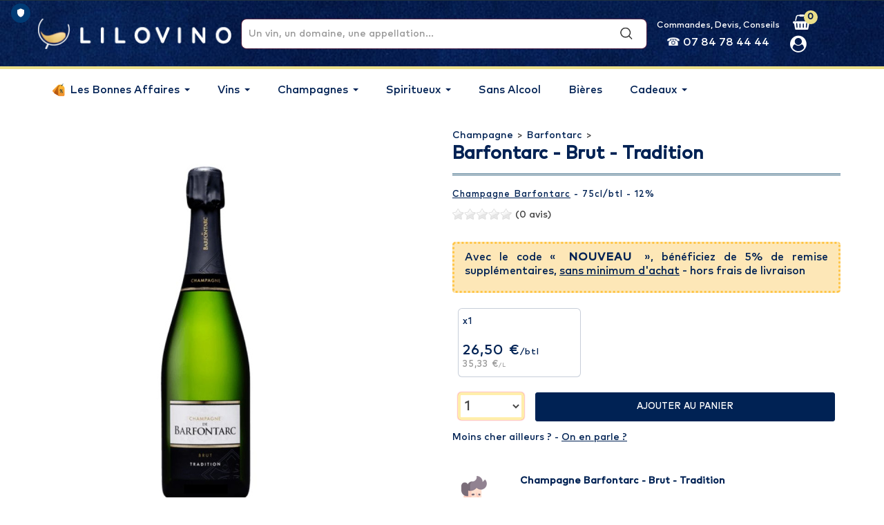

--- FILE ---
content_type: text/html; charset=utf-8
request_url: https://www.lilovino.com/barfontarc/7504-champagne-barfontarc-brut-tradition.html
body_size: 27892
content:
<!DOCTYPE HTML> <!--[if lt IE 7]><html class="no-js lt-ie9 lt-ie8 lt-ie7" lang="fr-fr"><![endif]--> <!--[if IE 7]><html class="no-js lt-ie9 lt-ie8 ie7" lang="fr-fr"><![endif]--> <!--[if IE 8]><html class="no-js lt-ie9 ie8" lang="fr-fr"><![endif]--> <!--[if gt IE 8]><html class="no-js ie9" lang="fr-fr"><![endif]--><html lang="fr-fr"><head prefix="og: http://ogp.me/ns# fb: http://ogp.me/ns/fb# product: http://ogp.me/ns/product#"><meta charset="utf-8" /> <script>/* <![CDATA[ */;function replaceImageUrls(){document.querySelectorAll('img').forEach(img=>{if(img.src.includes('lilleauxvins.com')){img.src=img.src.replace('lilleauxvins.com','lilovino.com');}});}
replaceImageUrls();window.addEventListener('load',replaceImageUrls);/* ]]> */</script> <title>Champagne Barfontarc - Brut - Tradition au meilleur prix</title><meta name="description" content="Acheter le Champagne Barfontarc - Brut - Tradition au juste prix: 26,50€ TTC pour 1btl. Nouveaux clients: +5% de remise avec le code NOUVEAU. Brut Tradition: Champagne Barfontarc - Brut - Tradition : est un vin..." /><meta name="keywords" content="Prix Vente Champagne Champagne AOC, Barfontarc - Brut - Tradition " /><meta name="generator" content="PrestaShop" /><meta name="robots" content="index,follow" /><meta name="viewport" content="width=device-width, minimum-scale=0.25, maximum-scale=1.6, initial-scale=1.0" /><meta name="apple-mobile-web-app-capable" content="yes" /><meta name="theme-color" content="#01183a" /><meta property="fb:app_id" content="1552166005004212" /><meta name="msvalidate.01" content="EE9065C6A05BBB768DDB69355C4C3706" /><meta name="google-site-verification" content="SGb6N84ifhqGbf-GA2Jw7WwvlSc6lTZFoTtoqtLBEaw" /><link rel="preload" href="/themes/PRS01/fonts/MarkPro-Medium.woff2" as="font" type="font/woff2" crossorigin="anonymous"><link rel="preload" href="/modules/layerslider/views/lib/font-awesome/fonts/fontawesome-webfont.woff2?v=4.7.0" as="font" type="font/woff2" crossorigin="anonymous"><link rel="icon" type="image/vnd.microsoft.icon" href="/img/favicon.ico?1756448491" /><link rel="shortcut icon" type="image/x-icon" href="/img/favicon.ico?1756448491" /><link href="https://www.lilovino.com/barfontarc/7504-champagne-barfontarc-brut-tradition.html" rel="canonical" />  <script id="truendoAutoBlock" type="text/javascript" src="https://cdn.priv.center/pc/truendo_cmp.pid.js" data-siteid="cb2954a2-522d-41bd-9383-4c7bb6a431f7"></script> <style>.truendo_container div.tru_cookie-dialog_d {
				max-width: 400px !important;
			}</style><link rel="stylesheet" href="https://fonts.googleapis.com/css?family=Open+Sans:300,400:400%7CIndie+Flower:regular:400%7COswald:300,regular,700:400%7CLato:regular:400%7CMontserrat:100,200,300,regular,500,600,700,800,900%7CPoppins:300,regular,500,600,700,100,200,800,900%7CPlayfair+Display:regular,italic%7CMountains+of+Christmas:regular,700%7CBungee:regular&amp;subset=latin%2Clatin-ext" type="text/css" media="all" /><link rel="stylesheet" href="https://www.lilovino.com/themes/PRS01/cache/v_755_efd3ac5a4cee460abed5d3fb652f0b8f_all.css" type="text/css" media="all" /><link rel="stylesheet" href="https://www.lilovino.com/themes/PRS01/cache/v_755_da3dbc4d592882394fe7fb032c5fcc7f_print.css" type="text/css" media="print" /> <script type="text/javascript">/* <![CDATA[ */;var CUSTOMIZE_TEXTFIELD=1;var FancyboxI18nClose='Fermer';var FancyboxI18nNext='Suivant';var FancyboxI18nPrev='Pr&eacute;c&eacute;dent';var LS_Meta={"v":"6.6.9","fixGSAP":true};var PS_CATALOG_MODE=false;var ajax_allowed=true;var ajaxsearch=true;var allowBuyWhenOutOfStock=true;var attribute_anchor_separator='-';var attributesCombinations=[];var availableLaterValue='';var availableNowValue='';var baseDir='https://www.lilovino.com/';var baseUri='https://www.lilovino.com/';var blocksearch_type='top';var comparator_max_item=3;var comparedProductsIds=[];var contentOnly=false;var currency={"id":1,"name":"Euro","iso_code":"EUR","iso_code_num":"978","sign":"\u20ac","blank":"1","conversion_rate":"1.000000","deleted":"0","format":"2","decimals":"1","active":"1","prefix":"","suffix":" \u20ac","id_shop_list":null,"force_id":false};var currencyBlank=1;var currencyFormat=2;var currencyRate=1;var currencySign='€';var currentDate='2026-01-20 06:16:49';var customerGroupWithoutTax=false;var customizationFields=false;var customizationId=null;var customizationIdMessage='Personnalisation';var default_eco_tax=0;var delete_txt='Supprimer';var displayList=false;var displayPrice=0;var doesntExist='Ce produit n\'existe pas dans cette déclinaison. Vous pouvez néanmoins en sélectionner une autre.';var doesntExistNoMore='Ce produit n\'est plus en stock';var doesntExistNoMoreBut='avec ces options mais reste disponible avec d\'autres options';var ecotaxTax_rate=0;var fieldRequired='Veuillez remplir tous les champs, puis enregistrer votre personnalisation';var freeProductTranslation='Offert !';var freeShippingTranslation='Livraison gratuite';var generated_date=1768886209;var groupReduction=0;var hasDeliveryAddress=false;var highDPI=false;var idDefaultImage=7429;var id_lang=1;var id_product=7504;var img_dir='https://www.lilovino.com/themes/PRS01/img/';var img_prod_dir='https://www.lilovino.com/img/p/';var img_ps_dir='https://www.lilovino.com/img/';var instantsearch=false;var isGuest=0;var isLogged=0;var isMobile=false;var jqZoomEnabled=false;var maxQuantityToAllowDisplayOfLastQuantityMessage=30;var max_item='You cannot add more than 3 product(s) to the product comparison';var min_item='Please select at least one product';var minimalQuantity=1;var noTaxForThisProduct=false;var oosHookJsCodeFunctions=[];var page_name='product';var placeholder_blocknewsletter='Saisissez votre adresse e-mail';var priceDisplayMethod=0;var priceDisplayPrecision=2;var productAvailableForOrder=true;var productBasePriceTaxExcl=22.083333;var productBasePriceTaxExcluded=22.083333;var productBasePriceTaxIncl=26.5;var productHasAttributes=false;var productPrice=26.5;var productPriceTaxExcluded=22.083333;var productPriceTaxIncluded=26.5;var productPriceWithoutReduction=26.5;var productReference='007775';var productShowPrice=true;var productUnitPriceRatio=0.75;var product_fileButtonHtml='Ajouter';var product_fileDefaultHtml='Aucun fichier sélectionné';var product_specific_price=[];var quantitiesDisplayAllowed=false;var quantityAvailable=0;var quickView=true;var reduction_percent=0;var reduction_price=0;var removingLinkText='supprimer cet article du panier';var roundMode=2;var search_url='https://www.lilovino.com/recherche';var sharing_img='https://www.lilovino.com/7429/champagne-barfontarc-brut-tradition.jpg';var sharing_name='Barfontarc - Brut - Tradition ';var sharing_url='https://www.lilovino.com/barfontarc/7504-champagne-barfontarc-brut-tradition.html';var specific_currency=false;var specific_price=0;var static_token='97ac5d390715d0c3ea04a572950ddfdf';var stock_management=1;var taxRate=20;var toBeDetermined='À définir';var token='97ac5d390715d0c3ea04a572950ddfdf';var uploading_in_progress='Envoi en cours, veuillez patienter...';var usingSecureMode=true;/* ]]> */</script> <script type="text/javascript" src="https://www.lilovino.com/themes/PRS01/cache/v_101_2cec2632d4532e1cf157fc235cc0cfef.js"></script> <meta property="og:type" content="product" /><meta property="og:url" content="https://www.lilovino.com/barfontarc/7504-champagne-barfontarc-brut-tradition.html" /><meta property="og:title" content="Champagne Barfontarc - Brut - Tradition au meilleur prix" /><meta property="og:site_name" content="Lilovino" /><meta property="og:description" content="Acheter le Champagne Barfontarc - Brut - Tradition au juste prix: 26,50€ TTC pour 1btl. Nouveaux clients: +5% de remise avec le code NOUVEAU. Brut Tradition: Champagne Barfontarc - Brut - Tradition : est un vin..." /><meta property="og:image" content="https://www.lilovino.com/7429-facebook_default/champagne-barfontarc-brut-tradition.jpg" /><meta name="generator" content="Powered by Creative Slider 6.6.9 - Multi-Purpose, Responsive, Parallax, Mobile-Friendly Slider Module for PrestaShop." /> <script type="text/javascript">/* <![CDATA[ */;var doofinder_script='//cdn.doofinder.com/media/js/doofinder-fullscreen.7.latest.min.js';(function(d,t){var f=d.createElement(t),s=d.getElementsByTagName(t)[0];f.async=1;f.src=('https:'==location.protocol?'https:':'http:')+doofinder_script;f.setAttribute('charset','utf-8');s.parentNode.insertBefore(f,s)}(document,'script'));var myTemplate='{{#is_first}}{{#banner}} <div class="df-banner"><a {{#blank}}target="_blank"{{/blank}} href="{{link}}" data-role="banner" data-banner="{{id}}"><img src="{{#remove-protocol}}{{image}}{{/remove-protocol}}"></a></div> {{/banner}}{{/is_first}}{{#total}}{{#results}} <div class="df-card" data-role="result"><a class="df-card__main" href="{{#url-params}}{{{link}}}{{/url-params}}" data-role="result-link" data-dfid="{{dfid}}"> {{#image_link}} <figure class="df-card__image"><img src="{{#remove-protocol}}{{image_link}}{{/remove-protocol}}" alt="{{title}}"></figure> {{/image_link}} <div class="df-card__content"><div class="df-card__title" title="{{title}}">{{title}}</div><div class="df-card__description">{{{description}}}</div> </div></a></div> {{/results}}{{/total}}{{^total}} <p class="df-no-results">{{#translate}}Sorry, no results found.{{/translate}}</p> {{/total}}';var dfFullscreenLayers=[{"historyPlugin":{"label":"Dernière(s) recherche(s)",},"hashid":"0bf4282ec8ec77833c095309ec1d3da5","zone":"eu1","display":{"showMostSearched":true,"wait":1000,"lang":"fr","translations":{"Delete":"<i class='icon-trash'></i>",},"templateVars":{"topbarLogo":"https://www.lilovino.com/themes/PRS01/img/logo-lilovino-doofinder.jpg","topbarLogoLink":"https://www.lilovino.com"},results:{template:myTemplate,templateFunctions:{per6:function(){return function(text,render){return 0.95*render(text);}}}}},mobile:{"display":{"wait":1000,"lang":"fr","templateVars":{"topbarLogo":"https://www.lilovino.com/img/lilovino-logo-1556646031.jpg","topbarLogoLink":"https://www.lilovino.com"},results:{template:myTemplate,templateFunctions:{per6:function(){return function(text,render){return 0.95*render(text);}}}}},},"toggleInput":"#search_block_top"}];/* ]]> */</script> <style type="text/css">#df-topbar__dffullscreen {background-color: #559083;}
.df-topbar__logo img {margin-top:10px;}
.df-fullscreen .df-slider .noUi-tooltip {background-color:#559083 !important;}
.df-fullscreen .df-searchbox { border-bottom: 0px solid #ccc  !important; border-radius: 4px !important; }
.df-fullscreen .df-searchbox input {padding-left:10px !important; font-size: 18px  !important; font-family: "Quicksand",sans-serif !important;color:#002254!important; border-radius: 4px 4px !important;}
.df-fullscreen .df-searchbox input::placeholder { color:#002254!important;font-weight:lighter;}
.df-fullscreen[data-facets=left] .df-header {  color:#FFFFFF !important;font-family: MarkPro-Medium;font-size: 16px;font-weight:lighter; margin: -3px 0 0 -58px;}
.df-fullscreen[data-facets=left] .df-header span {  color:#ffc547 !important;font-weight:bold; }
.df-fullscreen .df-aside__content { font-family: "MarkPro-Medium",sans-serif; !important;}
.df-fullscreen .df-card__pricing-per6, .df-mobile .df-card__pricing-per6 { background-color:  #fddb91; color:white; padding: 3px 0; border-radius: 3px; }
.df-fullscreen .df-card__pricing-sales, .df-mobile .df-card__pricing-sales { padding: 3px 0; border-radius: 3px; }
.df-fullscreen .df-card__price--new, .df-mobile .df-card__price--new { color:  #fddb91 !important; }
.df-fullscreen .df-card .df-card__title, .df-mobile .df-card .df-card__title { height: 62px; overflow: hidden; font-size: 15px; line-height: 16px; font-family:MarkPro-Medium; color:#325c74 !important;}
.df-banner {background-color:#2b2c30; width:100%; }
.df-fullscreen .df-term { color:#325c74 !important;font-size:14px !important;}
.df-fullscreen .df-term[data-selected]:active, .df-fullscreen .df-term[data-selected]:focus, .df-fullscreen .df-term[data-selected] { color:#FFF !important;}
.df-fullscreen .df-term[data-selected] { background-color: #fddb91 !important; border-color:  #fddb91 !important; }
.df-slider .noUi-tooltip { color:#FFF !important; border: 0px solid #d9d9d9 !important; }
.df-fullscreen .df-panel__title { color:  #fddb91!important; font-size: 16px !important;font-weight: 500 !important;}
.df-fullscreen .df-history {background-color:#002254 !important}
.df-fullscreen .df-history a[data-role="reset-history"] {background-color:#002254!important;color:#ffffff;}
.df-history a[data-role="reset-history"]:hover {color: #fddb91 !important;text-decoration:none;}
.df-fullscreen .df-history-header,
.df-fullscreen .df-suggestion-label { color: #ffc547 !important;font-family: "MarkPro-Medium",sans-serif !important;font-weight: 500 !important;letter-spacing: 1px !important;}
.df-fullscreen .df-history-header {width:auto !important;padding:0 !important;}
.df-fullscreen .df-history-results,
.df-fullscreen .df-suggestion { color: #fff !important;font-family: "MarkPro-Medium",sans-serif !important;}
.df-fullscreen .df-history-results ul li {padding:0 8px !important;font-style:italic;}
.df-fullscreen .df-history-results ul li:focus, .df-fullscreen .df-history-results ul li:hover,
.df-suggestion:focus, .df-suggestion:hover { border-radius: 4px 4px !important;background-color: #fddb91!important;}
.df-fullscreen .df-term:active, .df-fullscreen .df-term:focus, .df-fullscreen .df-term:hover { background-color: #fddb91 !important;border-color: #fddb91!important;}
.df-banner img {border-radius: 10px 10px !important}
.df-fullscreen .df-card:hover {background-color: #ffc54736 !important;}
.df-fullscreen .df-card__image {border-radius: 8px 8px !important;}</style> <script>/* <![CDATA[ */;var dfProductLinks=[];var dfLinks=Object.keys(dfProductLinks);var doofinderAppendAfterBanner="";/* ]]> */</script> <script type="text/javascript">/* <![CDATA[ */;var checkCaptchaUrl="/modules/eicaptcha/eicaptcha-ajax.php";var RecaptachKey="6LfNeqYUAAAAAB_sKVEDhGscHgvq8OE6PyZ-V7-k";var RecaptchaTheme="light";/* ]]> */</script> <script src="https://www.google.com/recaptcha/api.js?onload=onloadCallback&render=explicit&hl=fr" async defer></script> <script type="text/javascript" src="/modules/eicaptcha//views/js/eicaptcha-modules.js"></script><script>/* <![CDATA[ */;var linkjq="/modules/baproductzoommagnifier/views/js/jquery-3.3.1.min.js";if(!window.jQuery){var jq=document.createElement("script");jq.type="text/javascript";jq.src=linkjq;document.getElementsByTagName('head')[0].appendChild(jq);console.log("Added jQuery!");}else{console.log("jQuery already exists.");}
window.onload=function(){$('body').append('<script src="/modules/baproductzoommagnifier/views/js/zoomple.js" type="text/javascript" charset="utf-8">');var ba1="";var ba2="";var ba3="/modules/baproductzoommagnifier/views/js/zoomfixss.js";if(ba1!=''){$('body').append('<script src="" type="text/javascript" charset="utf-8">');}
if(ba2!=''){$('body').append('<script src="" type="text/javascript" charset="utf-8">');}
if(ba3!=''){$('body').append('<script src="/modules/baproductzoommagnifier/views/js/zoomfixss.js" type="text/javascript" charset="utf-8">');}};/* ]]> */</script> <style type="text/css" media="screen">#index ul.product_list.tab-pane > li,ul.product_list.grid > li{
		height: auto !important;
	}
	.image_wrap img{
 		width:700px !important;
 		height:700px !important;

	}
	.image_wrap>img,#zoomple_image_overlay{
		max-width: none !important;
	}
	.magnify > .magnify-lens{
		box-shadow: 0 0 20px 4px #000;
	}
	.caption-wrap{
		display: none;
	}
	.image_wrap{
		opacity: 1;
	}
	
	.container1{
  max-width:500px;
  position:relative;
  border:solid;
  font-size:0;
  overflow:hidden;
  }
.origin{
  width:100%;
}

.zoom{
  width:140px;
  height:140px;
  border-radius:50%;
  position:absolute;
  top:0;z-index:2;
  border:solid 4px #ccc;
  z-index: 9999;

}
.span_link{
	display: none !important;
}</style> <script type="text/javascript">/* <![CDATA[ */;var linkurl="/modules/baproductzoommagnifier/";if(navigator.appVersion.indexOf("Win")!=-1){var isSafari=/constructor/i.test(window.HTMLElement)||(function(p){return p.toString()==="[object SafariRemoteNotification]";})(!window['safari']||(typeof safari!=='undefined'&&safari.pushNotification));if(isSafari==true){$('body').append(linkurl+'/views/css/safaw.css');}};/* ]]> */</script> <script>/* <![CDATA[ */;var width_box='200';var height_box='200';var time_lens_run='1';var active_mobile='0';var types='lens';var cursors='true';var active='1';var page_type='product';var width_boxm='200';var height_boxm='200';var typem='lens';var check160='';var check170='';/* ]]> */</script> <link rel="stylesheet" href="https://fonts.googleapis.com/css?family=Quicksand" type="text/css" media="all" /> <!--[if IE 8]> <script src="https://oss.maxcdn.com/libs/html5shiv/3.7.0/html5shiv.js"></script> <script src="https://oss.maxcdn.com/libs/respond.js/1.3.0/respond.min.js"></script> <![endif]-->  <script type="text/javascript" src="https://www.lilovino.com/themes/PRS01/js/templatetrip/custom.js"></script> <script type="text/javascript" src="https://www.lilovino.com/themes/PRS01/js/templatetrip/parallex.js"></script> <script type="text/javascript" src="https://www.lilovino.com/themes/PRS01/js/templatetrip/owl.carousel.js"></script> <script type="text/javascript" src="https://www.lilovino.com/themes/PRS01/js/templatetrip/jquery.counterup.js"></script> <script type="text/javascript" src="https://www.lilovino.com/themes/PRS01/js/templatetrip/lightbox-2.6.min.js"></script> <script type="text/javascript" src="https://www.lilovino.com/themes/PRS01/js/templatetrip/waypoints.min.js"></script> <script type="text/javascript" src="https://www.lilovino.com/themes/PRS01/js/templatetrip/inview.js"></script> <link type="text/css" rel="stylesheet" href="https://www.lilovino.com/themes/PRS01/css/templatetrip/custom.css" /><link type="text/css" rel="stylesheet" href="https://www.lilovino.com/themes/PRS01/css/templatetrip/lightbox.css" /><link type="text/css" rel="stylesheet" href="https://www.lilovino.com/themes/PRS01/css/templatetrip/animate.css" /><link type="text/css" rel="stylesheet" href="https://www.lilovino.com/themes/PRS01/css/lav.css?_=1744969677" /><link type="text/css" rel="stylesheet" href="https://www.lilovino.com/themes/PRS01/css/lvo.css?_=1744968628" />  <script type="application/ld+json">[{"@context":"http://schema.org","@type":"Store","name":"Lilovino","address":{"@type":"PostalAddress","streetAddress":"3 route de Villefranche","addressLocality":"CARAMAN","addressRegion":"Hauts-de-France","postalCode":"31460","addressCountry":"FR"},"geo":{"@type":"GeoCoordinates","latitude":50.648998,"longitude":3.006679},"url":"https://www.lilovino.com","image":"https://www.lilovino.com/img/lilovino-logo-1709649677.jpg","openingHoursSpecification":[{"@type":"OpeningHoursSpecification","dayOfWeek":["Monday","Tuesday","Wednesday","Thursday","Friday"],"opens":"09:30","closes":"19:00"}],"telephone":"+33 (0)5 62 71 13 82","sameAs":["https://www.facebook.com/lilovinocom/","https://www.instagram.com/lilovino/"],"aggregateRating":{"@type":"AggregateRating","itemReviewed":{"@type":"Organization","name":"Lilovino"},"ratingValue":4.5,"bestRating":5,"worstRating":0,"ratingCount":"2236"}},{"@context":"http://schema.org","@type":"BreadcrumbList","itemListElement":[{"@type":"ListItem","Position":1,"item":{"@id":"https://www.lilovino.com/3-achat-champagne-prix","name":"Champagne"}},{"@type":"ListItem","Position":2,"item":{"@id":"https://www.lilovino.com/1777-barfontarc","name":"Barfontarc"}},{"@type":"ListItem","Position":3,"item":{"@id":"https://www.lilovino.com/barfontarc/7504-champagne-barfontarc-brut-tradition.html","name":"Barfontarc - Brut - Tradition ","image":"https://www.lilovino.com/7504-home_default/champagne-barfontarc-brut-tradition.jpg"}}]}]</script>  <script>/* <![CDATA[ */;(function(w,d,s,l,i){w[l]=w[l]||[];w[l].push({'gtm.start':new Date().getTime(),event:'gtm.js'});var f=d.getElementsByTagName(s)[0],j=d.createElement(s),dl=l!='dataLayer'?'&l='+l:'';j.async=true;j.src='https://www.googletagmanager.com/gtm.js?id='+i+dl;f.parentNode.insertBefore(j,f);})(window,document,'script','dataLayer','GTM-WR9RZF28');/* ]]> */</script> </head><body id="product" class="product product-7504 product-champagne-barfontarc-brut-tradition category-1777 category-barfontarc hide-left-column hide-right-column lang_fr"><div id="page"><div class="header-container"> <header id="header"><div class="full-header"><div class="lvo-header"><div class="container"><div id="header_logo"><div class="lvo-logo"> <a href="https://www.lilovino.com/" title="Lilovino"><img alt="lilovino" src="/themes/PRS01/img/lilovino.png" loading="lazy" /></a></div></div><div class="search-navbar"><div id="search_block_top"><div id="search_block_top_ctn" class="col-sm-4 clearfix"><form id="searchbox" method="get" action="//www.lilovino.com/recherche" > <input type="hidden" name="controller" value="search" /> <input type="hidden" name="orderby" value="position" /> <input type="hidden" name="orderway" value="desc" /> <input class="search_query form-control" type="text" id="search_query_top" name="search_query" placeholder="Un vin, un domaine, une appellation..." value="" /> <button type="submit" name="submit_search" class="btn btn-default button-search"> <span>Un vin, un domaine, une appellation...</span> </button></form></div></div></div><style>@media (max-width: 1024px) {


#header #contact-link-TV {


display:none!important;


}


}</style><div id="contact-link-TV" style="color:#fff;text-align: center;display:flex;flex-direction: column;min-width: fit-content; "> <span style="display: block;font-size:0.9em">Commandes, Devis, Conseils</span> <span style="display: block;font-size:1.15em">&#9742; 07 84 78 44 44</span></div><div class="header_nav"><div class="nav"> <nav><div class="col-sm-4 ttheader_cart clearfix"><div class="shopping_cart"> <a href="https://www.lilovino.com/commande" title="Voir mon panier" rel="nofollow"> <i class="icon-basket" aria-hidden="true"></i> <b>Panier</b> <span class="ajax_cart_quantity unvisible">0</span> <span class="ajax_cart_product_txt unvisible">Produit</span> <span class="ajax_cart_product_txt_s unvisible">Produits</span> <span class="ajax_cart_total unvisible"> </span> <span class="ajax_cart_no_product">0</span> </a><div class="cart_block block exclusive"><div class="block_content"><div class="cart_block_list"><p class="cart_block_no_products"> Aucun produit</p><div class="cart-prices"><div class="cart-prices-line first-line"> <span class="price cart_block_shipping_cost ajax_cart_shipping_cost unvisible"> À définir </span> <span class="unvisible"> Livraison </span></div><div class="cart-prices-line last-line"> <span class="price cart_block_total ajax_block_cart_total">0,00 €</span> <span>Total</span></div></div><p class="cart-buttons"> <a id="button_order_cart" class="btn btn-default button button-small" href="https://www.lilovino.com/commande" title="Commander" rel="nofollow"> <span> Commander<i class="icon-chevron-right right"></i> </span> </a></p></div></div></div></div></div><div id="layer_cart"><div class="clearfix"><div class="layer_cart_product col-xs-12 col-md-6"> <span class="cross" title="Fermer la fenêtre"></span> <span class="title"> <i class="icon-check"></i>Produit ajouté </span><div class="product-image-container layer_cart_img"></div><div class="layer_cart_product_info"> <span id="layer_cart_product_title" class="product-name"></span> <span id="layer_cart_product_attributes"></span><div> <strong class="dark">Quantité</strong> <span id="layer_cart_product_quantity"></span></div><div> <strong class="dark">Total</strong> <span id="layer_cart_product_price"></span></div></div></div><div class="layer_cart_cart col-xs-12 col-md-6"> <span class="title"> <span class="ajax_cart_product_txt_s unvisible"> Il y a <span class="ajax_cart_quantity">0</span> produits dans votre panier </span> <span class="ajax_cart_product_txt "> Il y a 1 produit dans votre panier </span> </span><div class="layer_cart_row"> <strong class="dark"> Total produits </strong> <span class="ajax_block_products_total"> </span></div><div class="layer_cart_row"> <strong class="dark unvisible"> Frais de port&nbsp; </strong> <span class="ajax_cart_shipping_cost unvisible"> À définir </span></div><div class="layer_cart_row"> <strong class="dark"> Total </strong> <span class="ajax_block_cart_total"> </span></div> <br class="clear" /><div class="lavbasketshipping"><p class="title">Estimer la livraison</p><p>Pour connaitre le tarif sur l'intégralité de votre panier,<br/>veuillez saisir un code postal.</p><div id="shipping-calculator"> <select id="shipping-pays" onchange="updateShippingResults()"><option value="DE" >Allemagne</option><option value="AT" >Autriche</option><option value="BE" >Belgique</option><option value="BG" >Bulgarie</option><option value="DK" >Danemark</option><option value="ES" >Espagne</option><option value="EE" >Estonie</option><option value="FI" >Finlande</option><option value="FR" selected="true">France</option><option value="GR" >Grèce</option><option value="HU" >Hongrie</option><option value="IE" >Irlande</option><option value="IT" >Italie</option><option value="LV" >Lettonie</option><option value="LT" >Lituanie</option><option value="LU" >Luxembourg</option><option value="MT" >Malte</option><option value="NL" >Pays-Bas</option><option value="PL" >Pologne</option><option value="PT" >Portugal</option><option value="RO" >Roumanie</option><option value="GB" >Royaume-Uni</option><option value="SK" >Slovaquie</option><option value="SI" >Slovénie</option><option value="SE" >Suède</option><option value="CZ" >Tchèque (République)</option><option value="MC" >Monaco</option><option value="CH" >Suisse</option><option value="HR" >Croatie</option><option value="LI" >Liechtenstein</option><option value="NO" >Norvège</option> </select> <input type="text" id="shipping-cp" placeholder="Code Postal" onkeyup="updateShippingResults()"><div id="shipping-results"></div></div></div> <script>/* <![CDATA[ */;function updateShippingResults()
{$("#shipping-results").load("/module/lavbasketshipping/getavailablecarriers?shipping_pays="+$("#shipping-pays").val()+"&shipping_cp="+$("#shipping-cp").val());}
updateShippingResults();/* ]]> */</script> <div class="button-container"> <span class="continue btn btn-default button exclusive-medium" title="Continuer"> <span> <i class="icon-chevron-left left"></i>Continuer </span> </span> <a class="btn btn-default button button-medium" href="https://www.lilovino.com/commande" title="Commander" rel="nofollow"> <span> Commander<i class="icon-chevron-right right"></i> </span> </a></div></div></div><div class="crossseling"></div></div><div class="layer_cart_overlay"></div> <script type="text/javascript">/* <![CDATA[ */;var moduleDir="/modules/ttsearchblock/";var maxResults=8;$('document').ready(function(){$("#search_query_top").autocomplete(moduleDir+"ttsearchblock_ajax.php",{minChars:3,max:maxResults,width:288,selectFirst:false,scroll:false,dataType:"json",formatItem:function(data,i,max,value,term){return value;},parse:function(data){var mytab=new Array();var pname='';var cname='';for(var i=0;i<data.length;i++){if(data[i].pname.length>40){pname=jQuery.trim(data[i].pname).substring(0,40).split(" ").slice(0,-1).join(" ")+"...";}else{pname=data[i].pname;}
cname=data[i].cname;mytab[mytab.length]={data:data[i],value:'<div class="container"><img src="'+data[i].product_image+'" alt="'+data[i].pname+'" height="150" class="pull-left ttsearch_img" />'+'<span class="ac_content pull-left"><span class="ac_product_name">'+pname+'</span><br /><span class="ac_category_name">'+cname+'</span></span></div>'};}
return mytab;},extraParams:{ajaxSearch:1,id_lang:1}}).result(function(event,data,formatted){$('#search_query_top').val(data.pname);document.location.href=data.product_link;})});/* ]]> */</script><div class="header_user_info"><div class="ttuserheading"><i class="icon-user" aria-hidden="true"></i></div><ul class="ttuser_link"><li><a class="login" href="https://www.lilovino.com/mon-compte" rel="nofollow" title="Identifiez-vous"> Connexion </a></li></ul></div><br class="clear" /> </nav></div></div></div></div><div class="lvo-menu"><div class="container"><div class="ttheader"><div class="ttheader-bg"><div class="ets_mm_megamenu layout_layout3 show_icon_in_mobile transition_slide transition_full lav-menu sticky_disabled ets-dir-ltr hook-default single_layout disable_sticky_mobile hover " data-bggray="bg_gray" ><div class="ets_mm_megamenu_content"><div class="container"><div class="ets_mm_megamenu_content_content"><div class="ybc-menu-toggle ybc-menu-btn closed"> <span class="ybc-menu-button-toggle_icon"> <i class="icon-bar"></i> <i class="icon-bar"></i> <i class="icon-bar"></i> </span> Menu</div><ul class="mm_menus_ul "><li class="close_menu"><div class="pull-left"> <span class="mm_menus_back"> <i class="icon-bar"></i> <i class="icon-bar"></i> <i class="icon-bar"></i> </span> Menu</div><div class="pull-right"> <span class="mm_menus_back_icon"></span> Retour</div></li><li class="mm_menus_li lav-menu-event-bonnes-affaires mm_sub_align_full mm_has_sub hover " > <a class="ets_mm_url" href="#" style="font-size:16px;"> <span class="mm_menu_content_title"> <img src="https://www.lilovino.com/img/ets_megamenu/ico-bonnes-affaires-2.png" title="" alt="" width="20"/> Les Bonnes Affaires <span class="mm_arrow"></span> </span> </a> <span class="arrow closed"></span><ul class="mm_columns_ul" style=" width:900px; font-size:11px;"><li class="mm_columns_li column_size_6 mm_has_sub"><ul class="mm_blocks_ul"><li data-id-block="91" class="mm_blocks_li"><div class="ets_mm_block mm_block_type_html "> <span class="h4" style="font-size:13px"><a href="https://www.lilovino.com/1162-bonnes-affaires" style="font-size:13px">VOIR LES BONNES AFFAIRES</a></span><div class="ets_mm_block_content"><div class="lav-menu-block-content"><ul class="ets_mm_categories"><li><a class="#">Nouveau Client ?<span class="lav-break"></span> -10% avec le code NOUVEAU</a></li><li><a class="ets_mm_url" href="/1953-sans-alcool">Sans Alcool :<span class="lav-break"></span> Livraison OFFERTE en point relais</a></li></ul></div></div></div><div class="clearfix"></div></li></ul></li><li class="mm_columns_li column_size_6 mm_has_sub"><ul class="mm_blocks_ul"><li data-id-block="94" class="mm_blocks_li"><div class="ets_mm_block mm_block_type_image mm_hide_title"> <span class="h4" style="font-size:13px"><a href="https://www.lilovino.com/1162-bonnes-affaires" style="font-size:13px">Super</a></span><div class="ets_mm_block_content"> <span class="mm_img_content"> <img src="/img/ets_megamenu/copie_de_bloc-home-v4.jpg" alt="Super" /> </span></div></div><div class="clearfix"></div></li></ul></li></ul></li><li class="mm_menus_li lav-menu-event-vins mm_sub_align_full mm_has_sub hover " > <a class="ets_mm_url" href="#" style="font-size:16px;"> <span class="mm_menu_content_title"> Vins <span class="mm_arrow"></span> </span> </a> <span class="arrow closed"></span><ul class="mm_columns_ul" style=" width:100%; font-size:11px;"><li class="mm_columns_li column_size_3 mm_has_sub"><ul class="mm_blocks_ul"><li data-id-block="52" class="mm_blocks_li"><div class="ets_mm_block mm_block_type_html "> <span class="h4" style="font-size:13px"><a href="https://www.lilovino.com/21-achat-vin-prix" style="font-size:13px">Les Sélections Vins</a></span><div class="ets_mm_block_content"><div class="lav-menu-block-content"><ul class="ets_mm_categories"><li><a class="ets_mm_url" href="/1950-vins-sans-alcool">Vins sans alcool</a></li><li><a class="ets_mm_url" href="/1734-vins-a-moins-de-10">Vins à moins de 10€</a></li><li><a class="ets_mm_url" href="/653-vin-bio#/type-vin">Appellation Vins de France</a></li><li><a class="ets_mm_url" href="/663-vin-bio#/type-vin">Vins Bio</a></li><li><a class="ets_mm_url" href="/1920-vin-rose#/type-vin">Vins Rosés</a></li><li><a class="ets_mm_url" href="/235-vin-petillant">Vins Effervescents</a></li><li><a class="ets_mm_url" href="/802-cubi-et-bib">Vins Cubis</a></li><li><a class="ets_mm_url" href="/541-vins-du-monde">Vins Etrangers</a></li><li><a class="ets_mm_url" href="/670-vins-rares-grands-crus">Grands Vins Français</a></li><li><a class="ets_mm_url" href="/89-grands-vins-etrangers">Grands Vins Etrangers</a></li></ul></div></div></div><div class="clearfix"></div></li></ul></li><li class="mm_columns_li column_size_3 mm_has_sub"><ul class="mm_blocks_ul"><li data-id-block="53" class="mm_blocks_li"><div class="ets_mm_block mm_block_type_category "> <span class="h4" style="font-size:13px"><a href="https://www.lilovino.com/21-achat-vin-prix" style="font-size:13px">Régions</a></span><div class="ets_mm_block_content"><ul class="ets_mm_categories"><li class="has-sub"> <a class="ets_mm_url" href="https://www.lilovino.com/105-vins-alsace">Alsace</a> <span class="arrow closed"></span><ul class="ets_mm_categories"><li > <a class="ets_mm_url" href="https://www.lilovino.com/1675-alsace-edelzwicker">Alsace Edelzwicker</a></li><li > <a class="ets_mm_url" href="https://www.lilovino.com/603-gewurztraminer">Alsace Gewürztraminer</a></li><li > <a class="ets_mm_url" href="https://www.lilovino.com/1416-alsace-pinot">Alsace Pinot-Blanc</a></li><li > <a class="ets_mm_url" href="https://www.lilovino.com/1337-alsace-pinot-gris-aoc">Alsace Pinot-Gris</a></li><li > <a class="ets_mm_url" href="https://www.lilovino.com/604-aoc-alsace-pinot-noir">Alsace Pinot-Noir</a></li><li > <a class="ets_mm_url" href="https://www.lilovino.com/602-riesling">Alsace Riesling</a></li><li > <a class="ets_mm_url" href="https://www.lilovino.com/1415-sylvaner">Alsace Sylvaner</a></li><li > <a class="ets_mm_url" href="https://www.lilovino.com/1728-cremant-d-alsace">Crémant d&#039;Alsace</a></li><li > <a class="ets_mm_url" href="https://www.lilovino.com/106-klevener-de-heiligenstein">Klevener de Heiligenstein</a></li></ul></li><li class="has-sub"> <a class="ets_mm_url" href="https://www.lilovino.com/164-vins-beaujolais">Beaujolais</a> <span class="arrow closed"></span><ul class="ets_mm_categories"><li > <a class="ets_mm_url" href="https://www.lilovino.com/517-beaujolais">Beaujolais</a></li><li > <a class="ets_mm_url" href="https://www.lilovino.com/1317-beaujolais-villages">Beaujolais Villages</a></li><li > <a class="ets_mm_url" href="https://www.lilovino.com/1405-brouilly">Brouilly</a></li><li > <a class="ets_mm_url" href="https://www.lilovino.com/583-chenas">Chénas </a></li><li > <a class="ets_mm_url" href="https://www.lilovino.com/580-chiroubles">Chiroubles</a></li><li > <a class="ets_mm_url" href="https://www.lilovino.com/579-fleurie">Fleurie</a></li><li > <a class="ets_mm_url" href="https://www.lilovino.com/167-julienas">Julienas</a></li><li > <a class="ets_mm_url" href="https://www.lilovino.com/581-morgon">Morgon</a></li><li > <a class="ets_mm_url" href="https://www.lilovino.com/584-moulin-a-vent">Moulin-à-vent</a></li><li > <a class="ets_mm_url" href="https://www.lilovino.com/165-saint-amour">Saint-Amour</a></li></ul></li><li class="has-sub"> <a class="ets_mm_url" href="https://www.lilovino.com/24-vins-bordeaux">Bordeaux</a> <span class="arrow closed"></span><ul class="ets_mm_categories"><li class="has-sub"> <a class="ets_mm_url" href="https://www.lilovino.com/1267-appelations-bordeaux">Appelations Bordeaux</a> <span class="arrow closed"></span><ul class="ets_mm_categories"><li > <a class="ets_mm_url" href="https://www.lilovino.com/29-bordeaux-aoc">Bordeaux AOC</a></li><li > <a class="ets_mm_url" href="https://www.lilovino.com/1274-bordeaux-superieur">Bordeaux-Supérieur</a></li></ul></li><li class="has-sub"> <a class="ets_mm_url" href="https://www.lilovino.com/1268-blayais-bourgeais">Blayais &amp; Bourgeais</a> <span class="arrow closed"></span><ul class="ets_mm_categories"><li > <a class="ets_mm_url" href="https://www.lilovino.com/186-cotes-de-bourg">Côtes-De-Bourg</a></li></ul></li><li class="has-sub"> <a class="ets_mm_url" href="https://www.lilovino.com/289-cotes-de-bordeaux">Côtes-De-Bordeaux</a> <span class="arrow closed"></span><ul class="ets_mm_categories"><li > <a class="ets_mm_url" href="https://www.lilovino.com/378-blaye-cotes-de-bordeaux">Blaye-Côtes-De-Bordeaux</a></li><li > <a class="ets_mm_url" href="https://www.lilovino.com/380-cotes-de-castillon">Castillon-Côtes-De-Bordeaux</a></li></ul></li><li class="has-sub"> <a class="ets_mm_url" href="https://www.lilovino.com/1269-entre-deux-mers">Entre Deux Mers</a> <span class="arrow closed"></span><ul class="ets_mm_categories"><li > <a class="ets_mm_url" href="https://www.lilovino.com/460-cadillac">Cadillac</a></li><li > <a class="ets_mm_url" href="https://www.lilovino.com/1275-entre-deux-mers-aop">Entre-Deux-Mers</a></li><li > <a class="ets_mm_url" href="https://www.lilovino.com/1158-graves-de-vayres">Graves-De-Vayres</a></li></ul></li><li class="has-sub"> <a class="ets_mm_url" href="https://www.lilovino.com/1270-le-medoc">Le Médoc</a> <span class="arrow closed"></span><ul class="ets_mm_categories"><li > <a class="ets_mm_url" href="https://www.lilovino.com/31-haut-medoc">Haut-Médoc</a></li><li > <a class="ets_mm_url" href="https://www.lilovino.com/738-listrac-medoc">Listrac-Médoc</a></li><li > <a class="ets_mm_url" href="https://www.lilovino.com/51-bordeaux-margaux">Margaux</a></li><li > <a class="ets_mm_url" href="https://www.lilovino.com/184-medoc">Médoc</a></li><li > <a class="ets_mm_url" href="https://www.lilovino.com/189-moulis-en-medoc">Moulis-En-Médoc</a></li><li > <a class="ets_mm_url" href="https://www.lilovino.com/149-pauillac">Pauillac</a></li><li > <a class="ets_mm_url" href="https://www.lilovino.com/36-saint-estephe">Saint-Estèphe</a></li><li > <a class="ets_mm_url" href="https://www.lilovino.com/103-saint-julien">Saint-Julien</a></li></ul></li><li class="has-sub"> <a class="ets_mm_url" href="https://www.lilovino.com/1272-graves">Les Graves</a> <span class="arrow closed"></span><ul class="ets_mm_categories"><li > <a class="ets_mm_url" href="https://www.lilovino.com/459-cerons">Cérons</a></li><li > <a class="ets_mm_url" href="https://www.lilovino.com/25-bordeaux-graves">Graves</a></li><li > <a class="ets_mm_url" href="https://www.lilovino.com/110-pessac-leognan">Pessac-Léognan</a></li></ul></li><li class="has-sub"> <a class="ets_mm_url" href="https://www.lilovino.com/1273-libournais">Libournais</a> <span class="arrow closed"></span><ul class="ets_mm_categories"><li > <a class="ets_mm_url" href="https://www.lilovino.com/854-canon-fronsac">Canon-Fronsac</a></li><li > <a class="ets_mm_url" href="https://www.lilovino.com/856-fronsac">Fronsac</a></li><li > <a class="ets_mm_url" href="https://www.lilovino.com/180-lalande-de-pomerol">Lalande-De-Pomerol</a></li><li > <a class="ets_mm_url" href="https://www.lilovino.com/73-lussac-saint-emilion">Lussac-Saint-Emilion</a></li><li > <a class="ets_mm_url" href="https://www.lilovino.com/26-montagne-saint-emilion">Montagne-Saint-Emilion</a></li><li > <a class="ets_mm_url" href="https://www.lilovino.com/191-pomerol">Pomerol</a></li><li > <a class="ets_mm_url" href="https://www.lilovino.com/203-puisseguin-saint-emilion">Puisseguin-Saint-Emilion</a></li><li > <a class="ets_mm_url" href="https://www.lilovino.com/37-saint-emilion">Saint-Emilion</a></li><li > <a class="ets_mm_url" href="https://www.lilovino.com/114-saint-emilion-grand-cru">Saint-Emilion Grand Cru</a></li><li > <a class="ets_mm_url" href="https://www.lilovino.com/625-saint-georges-saint-emilion">Saint-Georges-Saint-Emilion</a></li></ul></li><li class="has-sub"> <a class="ets_mm_url" href="https://www.lilovino.com/1271-sauternais">Sauternais</a> <span class="arrow closed"></span><ul class="ets_mm_categories"><li > <a class="ets_mm_url" href="https://www.lilovino.com/456-barsac">Barsac</a></li><li > <a class="ets_mm_url" href="https://www.lilovino.com/360-sauternes">Sauternes</a></li></ul></li></ul></li><li class="has-sub"> <a class="ets_mm_url" href="https://www.lilovino.com/63-vins-bourgogne">Bourgogne</a> <span class="arrow closed"></span><ul class="ets_mm_categories"><li class="has-sub"> <a class="ets_mm_url" href="https://www.lilovino.com/1252-appellations-bourgogne">Appellations Bourgogne</a> <span class="arrow closed"></span><ul class="ets_mm_categories"><li > <a class="ets_mm_url" href="https://www.lilovino.com/64-bourgogne">Bourgogne AOC</a></li><li > <a class="ets_mm_url" href="https://www.lilovino.com/154-bourgogne-aligote">Bourgogne-Aligoté</a></li><li > <a class="ets_mm_url" href="https://www.lilovino.com/808-hautes-cotes-de-beaune">Bourgogne-Hautes-Côtes-De-Beaune</a></li><li > <a class="ets_mm_url" href="https://www.lilovino.com/155-hautes-cotes-de-nuits">Bourgogne-hautes-côtes-de-nuits</a></li><li > <a class="ets_mm_url" href="https://www.lilovino.com/1253-coteaux-bourguignons">Coteaux-Bourguignons</a></li></ul></li><li class="has-sub"> <a class="ets_mm_url" href="https://www.lilovino.com/1249-chablisien-auxerrois">Chablisien-Auxerrois</a> <span class="arrow closed"></span><ul class="ets_mm_categories"><li > <a class="ets_mm_url" href="https://www.lilovino.com/80-chablis">Chablis</a></li><li > <a class="ets_mm_url" href="https://www.lilovino.com/1257-irancy">Irancy</a></li><li > <a class="ets_mm_url" href="https://www.lilovino.com/626-petit-chablis">Petit-Chablis</a></li><li > <a class="ets_mm_url" href="https://www.lilovino.com/1266-vezelay">Vézelay</a></li></ul></li><li class="has-sub"> <a class="ets_mm_url" href="https://www.lilovino.com/515-cote-chalonnaise">Côte Chalonnaise</a> <span class="arrow closed"></span><ul class="ets_mm_categories"><li > <a class="ets_mm_url" href="https://www.lilovino.com/210-givry">Givry</a></li><li > <a class="ets_mm_url" href="https://www.lilovino.com/211-mercurey">Mercurey</a></li><li > <a class="ets_mm_url" href="https://www.lilovino.com/704-montagny">Montagny</a></li><li > <a class="ets_mm_url" href="https://www.lilovino.com/305-rully">Rully</a></li></ul></li><li class="has-sub"> <a class="ets_mm_url" href="https://www.lilovino.com/287-cote-de-beaune">Côte de Beaune</a> <span class="arrow closed"></span><ul class="ets_mm_categories"><li > <a class="ets_mm_url" href="https://www.lilovino.com/92-aloxe-corton">Aloxe-Corton</a></li><li > <a class="ets_mm_url" href="https://www.lilovino.com/230-auxey-duresses">Auxey-Duresses</a></li><li > <a class="ets_mm_url" href="https://www.lilovino.com/218-beaune">Beaune</a></li><li > <a class="ets_mm_url" href="https://www.lilovino.com/220-chassagne-montrachet">Chassagne-Montrachet</a></li><li > <a class="ets_mm_url" href="https://www.lilovino.com/215-chorey-les-beaune">Chorey-Lès-Beaune</a></li><li > <a class="ets_mm_url" href="https://www.lilovino.com/891-corton">Corton</a></li><li > <a class="ets_mm_url" href="https://www.lilovino.com/578-corton-charlemagne">Corton-Charlemagne</a></li><li > <a class="ets_mm_url" href="https://www.lilovino.com/229-cote-de-beaune-villages">Côte-De-Beaune-Villages</a></li><li > <a class="ets_mm_url" href="https://www.lilovino.com/161-ladoix">Ladoix</a></li><li > <a class="ets_mm_url" href="https://www.lilovino.com/377-maranges">Maranges</a></li><li > <a class="ets_mm_url" href="https://www.lilovino.com/223-meursault">Meursault</a></li><li > <a class="ets_mm_url" href="https://www.lilovino.com/60-monthelie">Monthélie</a></li><li > <a class="ets_mm_url" href="https://www.lilovino.com/546-pernand-vergelesses">Pernand-Vergelesses</a></li><li > <a class="ets_mm_url" href="https://www.lilovino.com/655-pommard">Pommard</a></li><li > <a class="ets_mm_url" href="https://www.lilovino.com/892-puligny-montrachet">Puligny-Montrachet</a></li><li > <a class="ets_mm_url" href="https://www.lilovino.com/1103-saint-romain">Saint-Romain</a></li><li > <a class="ets_mm_url" href="https://www.lilovino.com/221-santenay">Santenay</a></li><li > <a class="ets_mm_url" href="https://www.lilovino.com/214-savigny-les-beaune">Savigny-Lès-Beaune</a></li><li > <a class="ets_mm_url" href="https://www.lilovino.com/216-volnay">Volnay</a></li></ul></li><li class="has-sub"> <a class="ets_mm_url" href="https://www.lilovino.com/514-cote-de-nuit">Côte de Nuits</a> <span class="arrow closed"></span><ul class="ets_mm_categories"><li > <a class="ets_mm_url" href="https://www.lilovino.com/1227-bonnes-mares">Bonnes-Mares</a></li><li > <a class="ets_mm_url" href="https://www.lilovino.com/674-chambertin">Chambertin</a></li><li > <a class="ets_mm_url" href="https://www.lilovino.com/1233-chambertin-clos-de-beze">Chambertin-Clos-De-Bèze</a></li><li > <a class="ets_mm_url" href="https://www.lilovino.com/219-chambolle-musigny">Chambolle-Musigny</a></li><li > <a class="ets_mm_url" href="https://www.lilovino.com/1955-charmes-chambertin">Charmes-Chambertin</a></li><li > <a class="ets_mm_url" href="https://www.lilovino.com/1228-clos-de-la-roche">Clos-De-La-Roche</a></li><li > <a class="ets_mm_url" href="https://www.lilovino.com/890-clos-de-vougeot">Clos-De-Vougeot</a></li><li > <a class="ets_mm_url" href="https://www.lilovino.com/885-clos-des-lambrays">Clos-Des-Lambrays</a></li><li > <a class="ets_mm_url" href="https://www.lilovino.com/1224-cotes-de-nuits-villages">Côte-De-Nuits-Villages</a></li><li > <a class="ets_mm_url" href="https://www.lilovino.com/884-echezeaux">Échézeaux</a></li><li > <a class="ets_mm_url" href="https://www.lilovino.com/1230-fixin">Fixin</a></li><li > <a class="ets_mm_url" href="https://www.lilovino.com/217-gevrey-chambertin">Gevrey-Chambertin</a></li><li > <a class="ets_mm_url" href="https://www.lilovino.com/673-latricieres-chambertin">Latricières-Chambertin</a></li><li > <a class="ets_mm_url" href="https://www.lilovino.com/1104-marsannay">Marsannay</a></li><li > <a class="ets_mm_url" href="https://www.lilovino.com/1239-mazis-chambertin">Mazis-Chambertin</a></li><li > <a class="ets_mm_url" href="https://www.lilovino.com/1229-morey-saint-denis">Morey-Saint-Denis</a></li><li > <a class="ets_mm_url" href="https://www.lilovino.com/1078-musigny">Musigny</a></li><li > <a class="ets_mm_url" href="https://www.lilovino.com/156-nuits-saint-georges">Nuits-Saint-Georges</a></li><li > <a class="ets_mm_url" href="https://www.lilovino.com/1225-vosne-romanee">Vosne-Romanée</a></li><li > <a class="ets_mm_url" href="https://www.lilovino.com/1226-vougeot">Vougeot</a></li></ul></li><li class="has-sub"> <a class="ets_mm_url" href="https://www.lilovino.com/516-maconnais">Mâconnais</a> <span class="arrow closed"></span><ul class="ets_mm_categories"><li > <a class="ets_mm_url" href="https://www.lilovino.com/224-macon-villages">Mâcon-Villages</a></li><li > <a class="ets_mm_url" href="https://www.lilovino.com/1251-macon-aoc">Mâcon</a></li><li > <a class="ets_mm_url" href="https://www.lilovino.com/1250-macon-aze">Mâcon-Azé</a></li><li > <a class="ets_mm_url" href="https://www.lilovino.com/1247-macon-lugny">Mâcon-Lugny</a></li><li > <a class="ets_mm_url" href="https://www.lilovino.com/208-pouilly-fuisse">Pouilly-Fuissé</a></li><li > <a class="ets_mm_url" href="https://www.lilovino.com/225-saint-veran">Saint-Véran</a></li><li > <a class="ets_mm_url" href="https://www.lilovino.com/213-vire-clesse">Viré-Clessé</a></li></ul></li></ul></li><li class="has-sub"> <a class="ets_mm_url" href="https://www.lilovino.com/42-vin-de-champagne">Champagne</a> <span class="arrow closed"></span><ul class="ets_mm_categories"><li > <a class="ets_mm_url" href="https://www.lilovino.com/1673-coteaux-champenois">Coteaux-Champenois</a></li></ul></li><li class="has-sub"> <a class="ets_mm_url" href="https://www.lilovino.com/564-vins-corse">Corse</a> <span class="arrow closed"></span><ul class="ets_mm_categories"><li > <a class="ets_mm_url" href="https://www.lilovino.com/936-aop-corse">Corse</a></li><li > <a class="ets_mm_url" href="https://www.lilovino.com/646-igp-ile-de-beaute">Île-De-Beauté</a></li><li > <a class="ets_mm_url" href="https://www.lilovino.com/1408-muscat-du-cap-corse">Muscat-Du-Cap-Corse</a></li><li > <a class="ets_mm_url" href="https://www.lilovino.com/1407-patrimonio">Patrimonio</a></li></ul></li><li class="has-sub"> <a class="ets_mm_url" href="https://www.lilovino.com/906-vins-jura">Jura</a> <span class="arrow closed"></span><ul class="ets_mm_categories"><li > <a class="ets_mm_url" href="https://www.lilovino.com/1255-arbois">Arbois</a></li></ul></li><li class="has-sub"> <a class="ets_mm_url" href="https://www.lilovino.com/96-vins-languedoc-roussillon">Languedoc-Roussillon</a> <span class="arrow closed"></span><ul class="ets_mm_categories"><li class="has-sub"> <a class="ets_mm_url" href="https://www.lilovino.com/1307-coteaux-du-languedoc">Coteaux du Languedoc</a> <span class="arrow closed"></span><ul class="ets_mm_categories"><li > <a class="ets_mm_url" href="https://www.lilovino.com/932-cabrieres">Cabrières</a></li><li > <a class="ets_mm_url" href="https://www.lilovino.com/882-clairette-du-languedoc-adissan">Clairette-Du-Languedoc</a></li><li > <a class="ets_mm_url" href="https://www.lilovino.com/1139-faugeres">Faugères</a></li><li > <a class="ets_mm_url" href="https://www.lilovino.com/881-gres-de-montpellier">Grès-De-Montpellier</a></li><li > <a class="ets_mm_url" href="https://www.lilovino.com/876-la-clape">La-Clape</a></li><li > <a class="ets_mm_url" href="https://www.lilovino.com/863-languedoc-aoc">Languedoc</a></li><li > <a class="ets_mm_url" href="https://www.lilovino.com/880-aop-montpeyroux">Montpeyroux</a></li><li > <a class="ets_mm_url" href="https://www.lilovino.com/1323-pic-saint-loup">Pic-Saint-Loup</a></li><li > <a class="ets_mm_url" href="https://www.lilovino.com/878-aoc-picpoul-de-pinet">Picpoul-De-Pinet</a></li><li > <a class="ets_mm_url" href="https://www.lilovino.com/599-saint-chinian">Saint-Chinian</a></li><li > <a class="ets_mm_url" href="https://www.lilovino.com/1319-saint-drezery">Saint-Drézéry</a></li><li > <a class="ets_mm_url" href="https://www.lilovino.com/786-terrasses-du-larzac-aoc">Terrasses-Du-Larzac</a></li></ul></li><li class="has-sub"> <a class="ets_mm_url" href="https://www.lilovino.com/1308-roussillon">Côtes du Roussillon</a> <span class="arrow closed"></span><ul class="ets_mm_categories"><li > <a class="ets_mm_url" href="https://www.lilovino.com/883-aop-banyuls">Banyuls</a></li><li > <a class="ets_mm_url" href="https://www.lilovino.com/703-cotes-du-roussillon">Côtes-Du-Roussillon</a></li><li > <a class="ets_mm_url" href="https://www.lilovino.com/365-cotes-du-roussillon-villages">Côtes-Du-Roussillon-Villages</a></li><li > <a class="ets_mm_url" href="https://www.lilovino.com/468-muscat-de-rivesaltes">Muscat-De-Rivesaltes</a></li><li > <a class="ets_mm_url" href="https://www.lilovino.com/1350-aop-rivesaltes">Rivesaltes</a></li></ul></li><li class="has-sub"> <a class="ets_mm_url" href="https://www.lilovino.com/1309-igp-du-languedoc">IGP du Languedoc-Roussillon</a> <span class="arrow closed"></span><ul class="ets_mm_categories"><li > <a class="ets_mm_url" href="https://www.lilovino.com/814-igp-pays-d-aude">Aude</a></li><li > <a class="ets_mm_url" href="https://www.lilovino.com/2008-cevennes-igp">Cévennes IGP</a></li><li > <a class="ets_mm_url" href="https://www.lilovino.com/873-cite-de-carcassonne">Cité-De-Carcassonne</a></li><li > <a class="ets_mm_url" href="https://www.lilovino.com/1096-cotes-catalanes">Côtes-Catalanes</a></li><li > <a class="ets_mm_url" href="https://www.lilovino.com/1206-cotes-de-thongue-igp">Côtes-De-Thongue</a></li><li > <a class="ets_mm_url" href="https://www.lilovino.com/1339-gard">Gard</a></li><li > <a class="ets_mm_url" href="https://www.lilovino.com/872-haute-vallee-de-l-aude">Haute-Vallée-De-L&#039;Aude</a></li><li > <a class="ets_mm_url" href="https://www.lilovino.com/871-igp-aude-hauterive">Hauterive</a></li><li > <a class="ets_mm_url" href="https://www.lilovino.com/157-vin-de-pays-de-l-herault">Pays-d&#039;Hérault</a></li><li > <a class="ets_mm_url" href="https://www.lilovino.com/496-pays-d-oc">Pays-d&#039;Oc</a></li><li > <a class="ets_mm_url" href="https://www.lilovino.com/1097-pyrenees-orientales">Pyrénées-Orientales</a></li><li > <a class="ets_mm_url" href="https://www.lilovino.com/697-sable-de-camargue">Sable-De-Camargue</a></li><li > <a class="ets_mm_url" href="https://www.lilovino.com/651-saint-guilhem-le-desert">Saint-Guilhem-Le-Désert</a></li><li > <a class="ets_mm_url" href="https://www.lilovino.com/1855-terres-du-midi-igp">Terres-du-midi IGP</a></li></ul></li><li class="has-sub"> <a class="ets_mm_url" href="https://www.lilovino.com/1310-plaine-du-languedoc">Plaine du Languedoc</a> <span class="arrow closed"></span><ul class="ets_mm_categories"><li > <a class="ets_mm_url" href="https://www.lilovino.com/232-corbieres">Corbières</a></li><li > <a class="ets_mm_url" href="https://www.lilovino.com/875-corbieres-boutenac">Corbières-Boutenac</a></li><li > <a class="ets_mm_url" href="https://www.lilovino.com/1343-cremant-de-limoux">Crémant-De-Limoux</a></li><li > <a class="ets_mm_url" href="https://www.lilovino.com/879-fitou">Fitou</a></li><li > <a class="ets_mm_url" href="https://www.lilovino.com/97-limoux">Limoux</a></li><li > <a class="ets_mm_url" href="https://www.lilovino.com/877-aop-malepere">Malepère</a></li><li > <a class="ets_mm_url" href="https://www.lilovino.com/644-minervois">Minervois</a></li><li > <a class="ets_mm_url" href="https://www.lilovino.com/1344-minervois-la-liviniere">Minervois-La-Livinière</a></li></ul></li></ul></li><li class="has-sub"> <a class="ets_mm_url" href="https://www.lilovino.com/56-vins-loire">Loire</a> <span class="arrow closed"></span><ul class="ets_mm_categories"><li class="has-sub"> <a class="ets_mm_url" href="https://www.lilovino.com/1355-appellations-de-loire">Appellations de Loire</a> <span class="arrow closed"></span><ul class="ets_mm_categories"><li > <a class="ets_mm_url" href="https://www.lilovino.com/1357-rose-de-loire">Rosé-De-Loire</a></li></ul></li><li class="has-sub"> <a class="ets_mm_url" href="https://www.lilovino.com/1358-anjou">L&#039;Anjou</a> <span class="arrow closed"></span><ul class="ets_mm_categories"><li > <a class="ets_mm_url" href="https://www.lilovino.com/529-anjou">Anjou</a></li><li > <a class="ets_mm_url" href="https://www.lilovino.com/1366-anjou-villages-brissac">Anjou-Villages-Brissac</a></li><li > <a class="ets_mm_url" href="https://www.lilovino.com/594-Saumur">Saumur</a></li><li > <a class="ets_mm_url" href="https://www.lilovino.com/252-saumur-champigny">Saumur-Champigny</a></li><li > <a class="ets_mm_url" href="https://www.lilovino.com/1365-savennieres">Savennières</a></li></ul></li><li class="has-sub"> <a class="ets_mm_url" href="https://www.lilovino.com/1361-touraine">La Touraine</a> <span class="arrow closed"></span><ul class="ets_mm_categories"><li > <a class="ets_mm_url" href="https://www.lilovino.com/1248-bourgueil">Bourgueil</a></li><li > <a class="ets_mm_url" href="https://www.lilovino.com/596-cheverny">Cheverny</a></li><li > <a class="ets_mm_url" href="https://www.lilovino.com/141-chinon">Chinon</a></li><li > <a class="ets_mm_url" href="https://www.lilovino.com/1371-montlouis">Montlouis-sur-Loire</a></li><li > <a class="ets_mm_url" href="https://www.lilovino.com/135-saint-nicolas-de-bourgueil">Saint-Nicolas-De-Bourgueil</a></li><li > <a class="ets_mm_url" href="https://www.lilovino.com/530-touraine">Touraine</a></li></ul></li><li class="has-sub"> <a class="ets_mm_url" href="https://www.lilovino.com/1363-centre">Le Centre-Loire</a> <span class="arrow closed"></span><ul class="ets_mm_categories"><li > <a class="ets_mm_url" href="https://www.lilovino.com/1347-coteaux-du-giennois">Coteaux-Du-Giennois</a></li><li > <a class="ets_mm_url" href="https://www.lilovino.com/250-menetou-salon">Menetou-Salon</a></li><li > <a class="ets_mm_url" href="https://www.lilovino.com/146-pouilly-fume">Pouilly-Fumé</a></li><li > <a class="ets_mm_url" href="https://www.lilovino.com/57-quincy">Quincy</a></li><li > <a class="ets_mm_url" href="https://www.lilovino.com/913-reuilly-aop">Reuilly</a></li><li > <a class="ets_mm_url" href="https://www.lilovino.com/130-sancerre">Sancerre</a></li><li > <a class="ets_mm_url" href="https://www.lilovino.com/1370-valencay">Valençay</a></li></ul></li><li class="has-sub"> <a class="ets_mm_url" href="https://www.lilovino.com/1362-nantais">Le Pays Nantais</a> <span class="arrow closed"></span><ul class="ets_mm_categories"><li > <a class="ets_mm_url" href="https://www.lilovino.com/247-muscadet">Muscadet</a></li><li > <a class="ets_mm_url" href="https://www.lilovino.com/1364-muscadet-sevre-et-maine">Muscadet-Sèvre-Et-Maine</a></li></ul></li></ul></li><li class="has-sub"> <a class="ets_mm_url" href="https://www.lilovino.com/132-vins-provence">Provence</a> <span class="arrow closed"></span><ul class="ets_mm_categories"><li > <a class="ets_mm_url" href="https://www.lilovino.com/800-aoc-bandol">Bandol</a></li><li > <a class="ets_mm_url" href="https://www.lilovino.com/591-coteaux-d-aix-en-provence">Coteaux-d&#039;Aix-En-Provence</a></li><li > <a class="ets_mm_url" href="https://www.lilovino.com/133-cotes-de-provence">Côtes De Provence</a></li><li > <a class="ets_mm_url" href="https://www.lilovino.com/497-igp-vin-de-mediterranee">Méditerranée</a></li><li > <a class="ets_mm_url" href="https://www.lilovino.com/1981-provence-sainte-victoire">Provence Sainte-Victoire</a></li><li > <a class="ets_mm_url" href="https://www.lilovino.com/160-igp-du-var">Var</a></li></ul></li><li class="has-sub"> <a class="ets_mm_url" href="https://www.lilovino.com/85-vins-rhone">Rhône</a> <span class="arrow closed"></span><ul class="ets_mm_categories"><li class="has-sub"> <a class="ets_mm_url" href="https://www.lilovino.com/1292-affluents-du-rhone">Affluents du Rhône</a> <span class="arrow closed"></span><ul class="ets_mm_categories"><li > <a class="ets_mm_url" href="https://www.lilovino.com/589-costieres-de-nimes">Costières-De-Nîmes</a></li><li > <a class="ets_mm_url" href="https://www.lilovino.com/86-luberon">Luberon</a></li><li > <a class="ets_mm_url" href="https://www.lilovino.com/635-ventoux">Ventoux</a></li></ul></li><li class="has-sub"> <a class="ets_mm_url" href="https://www.lilovino.com/1293-appellations-rhone">Côtes-Du-Rhône &amp; IGP</a> <span class="arrow closed"></span><ul class="ets_mm_categories"><li > <a class="ets_mm_url" href="https://www.lilovino.com/101-collines-rhodaniennes">Collines-Rhodaniennes</a></li><li > <a class="ets_mm_url" href="https://www.lilovino.com/1071-igp-coteaux-de-l-ardeche">Coteaux-De-L&#039;Ardèche</a></li><li > <a class="ets_mm_url" href="https://www.lilovino.com/147-cotes-du-rhone">Côtes-Du-Rhône</a></li><li > <a class="ets_mm_url" href="https://www.lilovino.com/1302-cotes-du-rhone-villages">Côtes-Du-Rhône-Villages</a></li><li > <a class="ets_mm_url" href="https://www.lilovino.com/636-vin-de-pays-du-vaucluse">Vaucluse</a></li></ul></li><li class="has-sub"> <a class="ets_mm_url" href="https://www.lilovino.com/1294-rhone-meridionale">Rhône Méridionale</a> <span class="arrow closed"></span><ul class="ets_mm_categories"><li > <a class="ets_mm_url" href="https://www.lilovino.com/144-cairanne">Cairanne</a></li><li > <a class="ets_mm_url" href="https://www.lilovino.com/125-chateauneuf-du-pape">Châteauneuf-Du-Pape</a></li><li > <a class="ets_mm_url" href="https://www.lilovino.com/699-gigondas">Gigondas</a></li><li > <a class="ets_mm_url" href="https://www.lilovino.com/902-grignan-les-adhemar">Grignan-Les-Adhémar</a></li><li > <a class="ets_mm_url" href="https://www.lilovino.com/698-muscat-de-beaumes-de-venise">Muscat de Beaumes-de-Venise</a></li><li > <a class="ets_mm_url" href="https://www.lilovino.com/587-rasteau-aoc">Rasteau</a></li><li > <a class="ets_mm_url" href="https://www.lilovino.com/701-tavel">Tavel</a></li><li > <a class="ets_mm_url" href="https://www.lilovino.com/700-vacqueyras">Vacqueyras</a></li></ul></li><li class="has-sub"> <a class="ets_mm_url" href="https://www.lilovino.com/1295-rhone-septentrionale">Rhône Septentrionale</a> <span class="arrow closed"></span><ul class="ets_mm_categories"><li > <a class="ets_mm_url" href="https://www.lilovino.com/586-Condrieu">Condrieu</a></li><li > <a class="ets_mm_url" href="https://www.lilovino.com/825-appellation-cornas">Cornas</a></li><li > <a class="ets_mm_url" href="https://www.lilovino.com/253-cote-rotie">Côte-Rôtie</a></li><li > <a class="ets_mm_url" href="https://www.lilovino.com/137-crozes-hermitage">Crozes-Hermitage</a></li><li > <a class="ets_mm_url" href="https://www.lilovino.com/467-hermitage">Hermitage</a></li><li > <a class="ets_mm_url" href="https://www.lilovino.com/255-saint-joseph">Saint-Joseph</a></li><li > <a class="ets_mm_url" href="https://www.lilovino.com/614-saint-peray">Saint-Péray</a></li></ul></li></ul></li><li > <a class="ets_mm_url" href="https://www.lilovino.com/525-vins-savoie">Savoie </a></li><li class="has-sub"> <a class="ets_mm_url" href="https://www.lilovino.com/127-vins-sud-ouest">Sud-Ouest</a> <span class="arrow closed"></span><ul class="ets_mm_categories"><li > <a class="ets_mm_url" href="https://www.lilovino.com/1810-buzet-aop">Buzet AOP</a></li><li > <a class="ets_mm_url" href="https://www.lilovino.com/1066-aoc-cahors">Cahors AOC </a></li><li > <a class="ets_mm_url" href="https://www.lilovino.com/1334-comte-tolosan">Comté Tolosan</a></li><li > <a class="ets_mm_url" href="https://www.lilovino.com/1070-aop-cotes-de-bergerac">Côtes de Bergerac AOP </a></li><li > <a class="ets_mm_url" href="https://www.lilovino.com/461-cotes-de-bergerac">Côtes de Bergerac Moëlleux</a></li><li > <a class="ets_mm_url" href="https://www.lilovino.com/1068-aop-cote-de-duras">Côtes de Duras AOP </a></li><li > <a class="ets_mm_url" href="https://www.lilovino.com/148-cotes-de-gascogne">Côtes de Gascogne IGP</a></li><li > <a class="ets_mm_url" href="https://www.lilovino.com/1190-aop-fronton">Fronton AOP</a></li><li > <a class="ets_mm_url" href="https://www.lilovino.com/739-jurancon">Jurançon</a></li><li > <a class="ets_mm_url" href="https://www.lilovino.com/128-madiran">Madiran</a></li><li > <a class="ets_mm_url" href="https://www.lilovino.com/818-aop-marcillac">Marcillac AOP </a></li><li > <a class="ets_mm_url" href="https://www.lilovino.com/1313-monbazillac-aoc">Monbazillac</a></li><li > <a class="ets_mm_url" href="https://www.lilovino.com/243-pacherenc-du-vic-bilh">Pacherenc-Du-Vic-Bilh</a></li><li > <a class="ets_mm_url" href="https://www.lilovino.com/1848-perigord-igp">Périgord IGP</a></li></ul></li></ul></div></div><div class="clearfix"></div></li></ul></li><li class="mm_columns_li column_size_3 mm_has_sub"><ul class="mm_blocks_ul"><li data-id-block="54" class="mm_blocks_li"><div class="ets_mm_block mm_block_type_html "> <span class="h4" style="font-size:13px"><a href="https://www.lilovino.com/22-domaines-vins" style="font-size:13px">Domaines Incontournables</a></span><div class="ets_mm_block_content"><div><ul class="ets_mm_categories"><li><a class="ets_mm_url" href="/95-anne-de-joyeuse">Anne de Joyeuse</a></li><li><a class="ets_mm_url" href="/291-chateau-carbon-d-artigues">Carbon d'Artigues</a></li><li><a class="ets_mm_url" href="/188-chateau-chasse-spleen">Chasse-Spleen</a></li><li><a class="ets_mm_url" href="/642-chateau-de-sancerre">Château de Sancerre</a></li><li><a class="ets_mm_url" href="/632-chateau-d-alix">Château d’Alix </a></li><li><a class="ets_mm_url" href="/643-domaine-de-ladoucette">De Ladoucette</a></li><li><a class="ets_mm_url" href="/1752-domaine-la-lauzetal">Domaine La Lauzeta</a></li><li><a class="ets_mm_url" href="/38-chateau-grand-corbin">Grand Corbin</a></li><li><a class="ets_mm_url" href="/627-domaine-henri-delagrange-et-fils">Henri Delagrange et Fils</a></li><li><a class="ets_mm_url" href="/797-regnard">Régnard</a></li><li><a class="ets_mm_url" href="/21-achat-vin-prix">...</a></li></ul></div></div></div><div class="clearfix"></div></li><li data-id-block="55" class="mm_blocks_li"><div class="ets_mm_block mm_block_type_html mm_hide_title"> <span class="h4" style="font-size:13px">Tous les domaines</span><div class="ets_mm_block_content"> <a class="btn-menu-custom lav-menu-custom-link-vins" href="https://www.lilovino.com/22-domaines-vins">Consultez tous les domaines</a></div></div><div class="clearfix"></div></li></ul></li><li class="mm_columns_li column_size_3 mm_has_sub"><ul class="mm_blocks_ul"><li data-id-block="56" class="mm_blocks_li"><div class="ets_mm_block mm_block_type_html mm_hide_title"> <span class="h4" style="font-size:13px">Annonce Vin</span><div class="ets_mm_block_content"> <img alt="découverte vin" src="/themes/PRS01/img/menu/menu-vins-animation.gif" loading="lazy" /></div></div><div class="clearfix"></div></li><li data-id-block="57" class="mm_blocks_li"><div class="ets_mm_block mm_block_type_category mm_hide_title"> <span class="h4" style="font-size:13px">Discourt Vins</span><div class="ets_mm_block_content"><ul class="ets_mm_categories"><li > <a class="ets_mm_url" href="https://www.lilovino.com/797-regnard">Régnard</a></li><li > <a class="ets_mm_url" href="https://www.lilovino.com/737-chateau-rauzan-segla">Rauzan-Ségla</a></li><li > <a class="ets_mm_url" href="https://www.lilovino.com/1637-chateau-chante-alouette">Château Chante Alouette</a></li></ul></div></div><div class="clearfix"></div></li></ul></li></ul></li><li class="mm_menus_li lav-menu-event-champagnes mm_sub_align_full mm_has_sub hover " > <a class="ets_mm_url" href="#" style="font-size:16px;"> <span class="mm_menu_content_title"> Champagnes <span class="mm_arrow"></span> </span> </a> <span class="arrow closed"></span><ul class="mm_columns_ul" style=" width:100%; font-size:11px;"><li class="mm_columns_li column_size_3 mm_has_sub"><ul class="mm_blocks_ul"><li data-id-block="69" class="mm_blocks_li"><div class="ets_mm_block mm_block_type_html "> <span class="h4" style="font-size:13px"><a href="/3-achat-champagne-prix" style="font-size:13px">Sélections Bulles</a></span><div class="ets_mm_block_content"><div class="lav-menu-block-content"><ul class="ets_mm_categories"><li><a class="ets_mm_url" href="/1950-vins-sans-alcool#/type_de_vin-effervescent">Bulles sans alcool</a></li><li><a class="ets_mm_url" href="/14-champagne-bulles-pas-cher-prix">Bulles à prix doux</a></li><li><a class="ets_mm_url" href="/1318-champagnes-de-producteurs">Champagnes de producteurs</a></li><li><a class="ets_mm_url" href="/40-coffrets-cadeaux-champagne-vin#/type-champagne">Champagnes à offrir</a></li><li><a class="ets_mm_url" href="/49-champagne-cuvee-prestige">Champagnes de Prestige</a></li><li><a class="ets_mm_url" href="/108-champagnes-incontournables">Les Incontournables</a></li><li><a class="ets_mm_url" href="/112-magnum-de-champagne">Magnums de champagne</a></li><li><a class="ets_mm_url" href="/271-autres-contenants#/type-champagne">Grands Contenants</a></li></ul></div></div></div><div class="clearfix"></div></li><li data-id-block="70" class="mm_blocks_li"><div class="ets_mm_block mm_block_type_html mm_hide_title"> <span class="h4" style="font-size:13px">Marques</span><div class="ets_mm_block_content"> <a class="btn-menu-custom lav-menu-custom-link-champagnes" href="/content/11-contenance-bouteilles-champagne">En savoir + sur les formats</a></div></div><div class="clearfix"></div></li></ul></li><li class="mm_columns_li column_size_3 mm_has_sub"><ul class="mm_blocks_ul"><li data-id-block="71" class="mm_blocks_li"><div class="ets_mm_block mm_block_type_html "> <span class="h4" style="font-size:13px"><a href="/3-achat-champagne-prix" style="font-size:13px">Types de Champagne</a></span><div class="ets_mm_block_content"><div><ul class="ets_mm_categories"><li><a class="ets_mm_url" href="/663-vin-bio#/type-champagne">Bio</a></li><li><a class="ets_mm_url" href="/3-achat-champagne-prix#/type_de_champagne-brut_non_millesime">Brut</a></li><li><a class="ets_mm_url" href="/3-achat-champagne-prix#/type_de_champagne-brut_millesime">Brut Millésimé</a></li><li><a class="ets_mm_url" href="/3-achat-champagne-prix#/type_de_champagne-brut_nature">Brut Nature</a></li><li><a class="ets_mm_url" href="/3-achat-champagne-prix#/type_de_champagne-extra_brut">Extra-brut</a></li><li><a class="ets_mm_url" href="/3-achat-champagne-prix#/type_de_champagne-demi_sec">Brut demi-sec</a></li><li><a class="ets_mm_url" href="/3-achat-champagne-prix#/type_de_champagne-rose">Brut Rosé</a></li><li><a class="ets_mm_url" href="/3-achat-champagne-prix#/type_de_champagne-rose_de_saignee">Rosé de Saignée</a></li><li><a class="ets_mm_url" href="/3-achat-champagne-prix#/type_de_champagne-blanc_de_blancs">Blanc de blancs</a></li><li><a class="ets_mm_url" href="/3-achat-champagne-prix#/type_de_champagne-blanc_de_noirs">Blanc de noirs</a></li></ul></div></div></div><div class="clearfix"></div></li><li data-id-block="72" class="mm_blocks_li"><div class="ets_mm_block mm_block_type_html mm_hide_title"> <span class="h4" style="font-size:13px">Marques</span><div class="ets_mm_block_content"> <a class="btn-menu-custom lav-menu-custom-link-champagnes" href="/content/10-champagne-au-meilleur-prix">Un peu d'explication</a></div></div><div class="clearfix"></div></li></ul></li><li class="mm_columns_li column_size_3 mm_has_sub"><ul class="mm_blocks_ul"><li data-id-block="73" class="mm_blocks_li"><div class="ets_mm_block mm_block_type_html "> <span class="h4" style="font-size:13px"><a href="/3-achat-champagne-prix" style="font-size:13px">Les marques</a></span><div class="ets_mm_block_content"><div><ul class="ets_mm_categories"><li><a class="ets_mm_url" href="/1668-champagne-alfred-gratien">Alfred Gratien</a></li><li><a class="ets_mm_url" href="/1425-champagne-brice">Brice</a></li><li><a class="ets_mm_url" href="/35-champagne-charles-heidsieck">Charles Heidsieck</a></li><li><a class="ets_mm_url" href="/807-comtesse-lafond">Comtesse Lafond</a></li><li><a class="ets_mm_url" href="/109-champagne-deutz">Deutz</a></li><li><a class="ets_mm_url" href="/282-champagne-drappier">Drappier</a></li><li><a class="ets_mm_url" href="/270-champagne-henriot">Henriot</a></li><li><a class="ets_mm_url" href="/301-champagne-infinite-eight">Infinite Eight</a></li><li><a class="ets_mm_url" href="/44-pol-roger">Pol Roger</a></li><li><a class="ets_mm_url" href="/4-pommery">Pommery</a></li><li><a class="ets_mm_url" href="/3-achat-champagne-prix">...</a></li></ul></div></div></div><div class="clearfix"></div></li><li data-id-block="74" class="mm_blocks_li"><div class="ets_mm_block mm_block_type_html mm_hide_title"> <span class="h4" style="font-size:13px">Marques</span><div class="ets_mm_block_content"> <a class="btn-menu-custom lav-menu-custom-link-champagnes" href="/3-achat-champagne-prix">Consultez toutes les maisons</a></div></div><div class="clearfix"></div></li></ul></li><li class="mm_columns_li column_size_3 mm_has_sub"><ul class="mm_blocks_ul"><li data-id-block="75" class="mm_blocks_li"><div class="ets_mm_block mm_block_type_html mm_hide_title"> <span class="h4" style="font-size:13px">Annonce Champagne</span><div class="ets_mm_block_content"> <img alt="découverte champagne" src="/img/menu-champagnes-new-animation.gif" loading="lazy" /></div></div><div class="clearfix"></div></li><li data-id-block="76" class="mm_blocks_li"><div class="ets_mm_block mm_block_type_category mm_hide_title"> <span class="h4" style="font-size:13px">Les Marques</span><div class="ets_mm_block_content"><ul class="ets_mm_categories"><li > <a class="ets_mm_url" href="https://www.lilovino.com/109-champagne-deutz">Deutz</a></li><li > <a class="ets_mm_url" href="https://www.lilovino.com/282-champagne-drappier">Drappier</a></li><li > <a class="ets_mm_url" href="https://www.lilovino.com/120-ruinart">Ruinart</a></li></ul></div></div><div class="clearfix"></div></li></ul></li></ul></li><li class="mm_menus_li lav-menu-event-spiritueux mm_sub_align_full mm_has_sub hover " > <a class="ets_mm_url" href="#" style="font-size:16px;"> <span class="mm_menu_content_title"> Spiritueux <span class="mm_arrow"></span> </span> </a> <span class="arrow closed"></span><ul class="mm_columns_ul" style=" width:100%; font-size:11px;"><li class="mm_columns_li column_size_3 mm_has_sub"><ul class="mm_blocks_ul"><li data-id-block="58" class="mm_blocks_li"><div class="ets_mm_block mm_block_type_html "> <span class="h4" style="font-size:13px"><a href="https://www.lilovino.com/939-spiritueux" style="font-size:13px">Avec ou sans alcool</a></span><div class="ets_mm_block_content"><div class="lav-menu-block-content"><ul class="ets_mm_categories"><li><a class="ets_mm_url" href="/1140-sans-alcool#/type-spiritueux">Spiritueux sans Alcool</a></li><li><a class="ets_mm_url" href="/1744-spiritueux-a-petits-prix">Spiritueux à petits prix</a></li><li><a class="ets_mm_url" href="/567-aperitifs">Apéritifs</a></li><li><a class="ets_mm_url" href="/1155-packs-kits-et-box-cocktails">Cocktails & Bitters</a></li><li><a class="ets_mm_url" href="/1609-digestifs-eaux-de-vie">Digestifs & Eaux-de-vie</a></li><li><a class="ets_mm_url" href="/908-vin-moelleux-liquoreux-aperitifs">Liquoreux, Moelleux pour l'apéritif</a></li><li><a class="ets_mm_url" href="/1156-tonic-sodas-limonades">Sodas et Limonades</a></li><li><a class="ets_mm_url" href="/969-distilleries">Distilleries</a></li></ul></div></div></div><div class="clearfix"></div></li></ul></li><li class="mm_columns_li column_size_3 mm_has_sub"><ul class="mm_blocks_ul"><li data-id-block="59" class="mm_blocks_li"><div class="ets_mm_block mm_block_type_category "> <span class="h4" style="font-size:13px"><a href="/939-spiritueux" style="font-size:13px">Les Spiritueux</a></span><div class="ets_mm_block_content"><ul class="ets_mm_categories"><li > <a class="ets_mm_url" href="https://www.lilovino.com/1185-absinthes">Absinthes</a></li><li > <a class="ets_mm_url" href="https://www.lilovino.com/1144-anises">Anisés</a></li><li > <a class="ets_mm_url" href="https://www.lilovino.com/943-armagnac">Armagnac</a></li><li > <a class="ets_mm_url" href="https://www.lilovino.com/944-calvados">Calvados</a></li><li > <a class="ets_mm_url" href="https://www.lilovino.com/960-cognac">Cognac</a></li><li > <a class="ets_mm_url" href="https://www.lilovino.com/945-eaux-de-vie">Eaux-de-vie</a></li><li > <a class="ets_mm_url" href="https://www.lilovino.com/941-gin">Gin</a></li><li > <a class="ets_mm_url" href="https://www.lilovino.com/942-liqueurs">Liqueurs</a></li><li > <a class="ets_mm_url" href="https://www.lilovino.com/1177-mezcal">Mezcal</a></li><li > <a class="ets_mm_url" href="https://www.lilovino.com/1083-sake">Saké</a></li><li > <a class="ets_mm_url" href="https://www.lilovino.com/1041-tequila">Tequila</a></li><li > <a class="ets_mm_url" href="https://www.lilovino.com/1026-vodka">Vodka</a></li></ul></div></div><div class="clearfix"></div></li></ul></li><li class="mm_columns_li column_size_3 mm_has_sub"><ul class="mm_blocks_ul"><li data-id-block="60" class="mm_blocks_li"><div class="ets_mm_block mm_block_type_category "> <span class="h4" style="font-size:13px"><a href="/951-whisky" style="font-size:13px">Whiskys</a></span><div class="ets_mm_block_content"><ul class="ets_mm_categories"><li > <a class="ets_mm_url" href="https://www.lilovino.com/1476-american-whiskey">American Whiskey</a></li><li > <a class="ets_mm_url" href="https://www.lilovino.com/968-bourbon-whiskey">Bourbon Whiskey</a></li><li > <a class="ets_mm_url" href="https://www.lilovino.com/955-irish-whisky">Irish Whisky</a></li><li > <a class="ets_mm_url" href="https://www.lilovino.com/1477-rye-whiskey">Rye Whiskey</a></li><li class="has-sub"> <a class="ets_mm_url" href="https://www.lilovino.com/1485-scotch-whisky">Scotch Whisky</a> <span class="arrow closed"></span><ul class="ets_mm_categories"><li > <a class="ets_mm_url" href="https://www.lilovino.com/954-scotch-whisky-highlands">Highlands</a></li><li > <a class="ets_mm_url" href="https://www.lilovino.com/956-scotch-whisky-islands">Islands</a></li><li > <a class="ets_mm_url" href="https://www.lilovino.com/957-scotch-whisky-islay">Islay</a></li><li > <a class="ets_mm_url" href="https://www.lilovino.com/1402-scotch-whisky-lowlands">Lowlands</a></li><li > <a class="ets_mm_url" href="https://www.lilovino.com/958-scotch-whisky-speyside">Speyside</a></li></ul></li><li > <a class="ets_mm_url" href="https://www.lilovino.com/952-whisky-du-monde">Whisky du Monde</a></li><li > <a class="ets_mm_url" href="https://www.lilovino.com/959-whisky-japonais">Whisky Japonais</a></li></ul></div></div><div class="clearfix"></div></li><li data-id-block="61" class="mm_blocks_li"><div class="ets_mm_block mm_block_type_category "> <span class="h4" style="font-size:13px"><a href="/946-rhum" style="font-size:13px">Rhums</a></span><div class="ets_mm_block_content"><ul class="ets_mm_categories"><li > <a class="ets_mm_url" href="https://www.lilovino.com/949-ameriques-du-sud">Amériques du Sud</a></li><li > <a class="ets_mm_url" href="https://www.lilovino.com/948-antilles">Antilles</a></li><li > <a class="ets_mm_url" href="https://www.lilovino.com/950-caraibes">Caraïbes</a></li><li > <a class="ets_mm_url" href="https://www.lilovino.com/947-rhums-du-monde">Rhum du Monde</a></li></ul></div></div><div class="clearfix"></div></li></ul></li><li class="mm_columns_li column_size_3 mm_has_sub"><ul class="mm_blocks_ul"><li data-id-block="62" class="mm_blocks_li"><div class="ets_mm_block mm_block_type_html mm_hide_title"> <span class="h4" style="font-size:13px">Annonce Spiritueux</span><div class="ets_mm_block_content"> <img alt="découverte spiritueux" src="/img/Menu-Spiritueux-.gif" loading="lazy" /></div></div><div class="clearfix"></div></li><li data-id-block="63" class="mm_blocks_li"><div class="ets_mm_block mm_block_type_category mm_hide_title"> <span class="h4" style="font-size:13px">Discourt Spiritueux</span><div class="ets_mm_block_content"><ul class="ets_mm_categories"><li > <a class="ets_mm_url" href="https://www.lilovino.com/1653-tame-spirits">Tame Spirits</a></li><li > <a class="ets_mm_url" href="https://www.lilovino.com/1020-the-glenlivet">The Glenlivet</a></li><li > <a class="ets_mm_url" href="https://www.lilovino.com/981-clement">Clément</a></li></ul></div></div><div class="clearfix"></div></li></ul></li></ul></li><li class="mm_menus_li mm_sub_align_full hover " > <a class="ets_mm_url" href="https://www.lilovino.com/1953-sans-alcool" style="font-size:16px;"> <span class="mm_menu_content_title"> Sans Alcool </span> </a></li><li class="mm_menus_li mm_sub_align_full hover " > <a class="ets_mm_url" href="https://www.lilovino.com/1914-bieres" style="font-size:16px;"> <span class="mm_menu_content_title"> Bières </span> </a></li><li class="mm_menus_li lav-menu-event-autourduvin mm_sub_align_right mm_has_sub hover " > <a class="ets_mm_url" href="#" style="font-size:16px;"> <span class="mm_menu_content_title"> Cadeaux <span class="mm_arrow"></span> </span> </a> <span class="arrow closed"></span><ul class="mm_columns_ul" style=" width:60%; font-size:11px;"><li class="mm_columns_li column_size_6 mm_has_sub"><ul class="mm_blocks_ul"><li data-id-block="64" class="mm_blocks_li"><div class="ets_mm_block mm_block_type_html "> <span class="h4" style="font-size:13px"><a href="/40-cadeaux-champagne-vin-spiritueux" style="font-size:13px">Coffrets et Idées cadeaux</a></span><div class="ets_mm_block_content"><div class="lav-menu-block-content"><ul class="ets_mm_categories"><li><a class="ets_mm_url" href="/40-coffrets-cadeaux-champagne-vin">Idées cadeaux </a></li><li><a class="ets_mm_url" href="/40-cadeaux-champagne-vin-spiritueux#/type-spiritueux">Coffrets Spiritueux</a></li><li><a class="ets_mm_url" href="/670-vins-rares-grands-crus">Sélection Grands Vins Français</a></li><li><a class="ets_mm_url" href="/89-grands-vins-etrangers">Sélection Grands Vins Etrangers</a></li></ul></div></div></div><div class="clearfix"></div></li></ul></li><li class="mm_columns_li column_size_6 mm_has_sub"><ul class="mm_blocks_ul"><li data-id-block="95" class="mm_blocks_li"><div class="ets_mm_block mm_block_type_category "> <span class="h4" style="font-size:13px"><a href="https://www.lilovino.com/613-accessoire-vin" style="font-size:13px">Autour du vin</a></span><div class="ets_mm_block_content"><ul class="ets_mm_categories"><li > <a class="ets_mm_url" href="https://www.lilovino.com/619-affiches-accessoires-vins">Affiches &amp; Accessoires</a></li><li > <a class="ets_mm_url" href="https://www.lilovino.com/618-accessoires-verres-vin-oenologie">Dégustation &amp; service</a></li><li > <a class="ets_mm_url" href="https://www.lilovino.com/1818-kit-de-creation-alcool">Kits de création d&#039;alcools</a></li></ul></div></div><div class="clearfix"></div></li></ul></li></ul></li></ul> <script type="text/javascript">/* <![CDATA[ */;var Days_text='Jour(s) ';var Hours_text='Heure(s)';var Mins_text='Minute(s)';var Sec_text='Seconde(s)';/* ]]> */</script> </div></div></div></div></div></div></div></div></div> </header></div><div id="slider_row" class="row"></div><div class="ttbreadcrumb-bg"><div class="container"><div class="breadcrumb clearfix"><div class="breadcrumb-title"> <strong class="ttbreadcrumb-product">Barfontarc - Brut - Tradition </strong></div><div class="breadcrumb-path"> <a class="home" href="https://www.lilovino.com/" title="retour &agrave; Accueil"><i class="icon-home"></i></a> <span class="navigation-pipe">&gt;</span> <span class="navigation_page"><span><a href="https://www.lilovino.com/3-achat-champagne-prix" title="Champagne"><span>Champagne</span></a></span><span class="navigation-pipe">></span><span><a href="https://www.lilovino.com/1777-barfontarc" title="Barfontarc"><span>Barfontarc</span></a></span><span class="navigation-pipe">></span><span><a href="https://www.lilovino.com/barfontarc/7504-champagne-barfontarc-brut-tradition.html" title="Barfontarc - Brut - Tradition "><span>Barfontarc - Brut - Tradition </span></a></span></span></div></div></div></div><div class="columns-container"><div id="columns" class="container"><div class="row" id="columns_inner"><div id="center_column" class="center_column col-xs-12 col-sm-12"><div class="ttleft-bg"></div> ﻿<div><div class="primary_block row"><div class="pb-left-column col-xs-12 col-sm-5 col-md-6"><div id="image-block" class="clearfix"> <span id="view_full_size"> <img id="bigpic" src="https://www.lilovino.com/7429-large_default/champagne-barfontarc-brut-tradition.jpg" title="Barfontarc - Brut - Tradition " alt="Barfontarc - Brut - Tradition " width="470" height="600"/> <span class="span_link no-print">Agrandir l&#039;image</span> </span></div><div id="views_block" class="clearfix hidden"><div id="thumbs_list"><ul id="thumbs_list_frame"><li id="thumbnail_7429" class="last"> <a href="https://www.lilovino.com/7429-thickbox_default/champagne-barfontarc-brut-tradition.jpg" data-fancybox-group="other-views" class="fancybox shown" title="Barfontarc - Brut - Tradition "> <img class="img-responsive" id="thumb_7429" src="https://www.lilovino.com/7429-medium_default/champagne-barfontarc-brut-tradition.jpg" alt="Barfontarc - Brut - Tradition " title="Barfontarc - Brut - Tradition " height="156" width="120" /> </a></li></ul></div></div><p id="product_reference"> <span class="editable">#007775</span></p><ul id="usefull_link_block" class="clearfix no-print"><li class="print"> <a href="javascript:print();"> Imprimer </a></li> <script text="javascript">/* <![CDATA[ */;$('document').ready(function(){$('#send_guest_button').fancybox({'hideOnContentClick':false});$('#sendQuest').click(function(){var datas=[];$('#send_guest_form_content input.texte').each(function(index){var o={};o.key=$(this).attr('name');o.value=$(this).val();if(o.value!='')
datas.push(o);});$('#send_guest_form_content textarea').each(function(index){var o={};o.key=$(this).attr('name');o.value=$(this).val();if(o.value!='')
datas.push(o);});$('#send_guest_form_content input:checked').each(function(index){var o={};o.key=$(this).attr('name');o.value=$(this).val();if(o.value!='')
datas.push(o);});console.log(datas);var names=$('#guest_names').val();var questions=$('#guest_questions').val();var email=$('#guest_email').val();var phone=$('#guest_phone').val();var company=$('#guest_company').val();if(!names){$('#send_error_formproduct').html("<div class='alert alert-danger'>Merci d\'indiquer votre Nom.</div>");}
else if(!validateEmail(email)){$("#send_error_formproduct").html("<div class='alert alert-danger'>Merci d\'indiquer une adresse mail valide.</div>");}
else if(!phone){$('#send_error_formproduct').html("<div class='alert alert-danger'>Merci d\'indiquer votre numéro de téléphone.</div>");}
else if(!questions){$('#send_error_formproduct').html("<div class='alert alert-danger'>Merci d\'indiquer votre question.</div>");}
else if(datas.lenght!=''){$.ajax({url:"/modules/formproduct/formproduct_ajax.php",type:"POST",headers:{"cache-control":"no-cache"},data:{action:'questionsOfGuest',secure_key:'4e380c19419a8274e577dca38e202ce9',guest:unescape(JSON.stringify(datas).replace(/\\n/g,'<br />'))},dataType:"json",success:function(result){$('#send_guest_form').html("<div style='text-align:center;padding:20px;background:green;color:#fff;'><i class='icon-check-circle' style='font-size:150px;'></i><br /><br />Votre message a bien été envoyé.<br />Nous vous remercions et vous contacterons dans les plus brefs délais.<br /></div>");}});}});function validateEmail(email){var re=/^(([^<>()\[\]\\.,;:\s@"]+(\.[^<>()\[\]\\.,;:\s@"]+)*)|(".+"))@((\[[0-9]{1,3}\.[0-9]{1,3}\.[0-9]{1,3}\.[0-9]{1,3}])|(([a-zA-Z\-0-9]+\.)+[a-zA-Z]{2,}))$/;return re.test(email);}});/* ]]> */</script> <div class="send_guest_button" style="height: 0;visibility: hidden;"> <a class="btn btn-default button button-medium" id="send_guest_button" href="#send_guest_form"><span>Contactez-nous sur ce produit</span></a></div><div style="display: none;"><div id="send_guest_form" style="width:600px;max-width:100%;overflow:hidden;"><div class="row"><div class="col-xs-12 col-sm-12 mb-9 mt-9 text-center"> <span class="page-subheading">Une question ?</span></div><div class="col-xs-12 col-sm-12 text-center"><div class="product clearfix"> <img src="https://www.lilovino.com/7429-small_default/champagne-barfontarc-brut-tradition.jpg" height="auto" width="auto" alt="Barfontarc - Brut - Tradition " /></div><div class="product clearfix"> <strong>Barfontarc - Brut - Tradition </strong></div></div><div class="send_guest_form_content col-xs-12 col-sm-12" id="send_guest_form_content"><div class="col-md-12 form_container"><div id="send_error_formproduct"></div> <section class="form-fields"><div class="hidden"> <input id="guest_prod" name="guest_prod" type="text" value="Barfontarc - Brut - Tradition " class="form-control texte" readonly="readonly" /> <input id="guest_idproduct" name="guest_idproduct" type="text" value="7504" class="form-control texte" style="background-color:red;" /></div><div class="form-group row" style="margin-bottom:5px;"><div class="col-md-12"> <label class="form-control-label">Être contacté par ?</label></div></div><div class="form-group row" style="margin-bottom:5px;padding:10px 5px;;background:#cfe2ff;border-radius:5px;"><div class="col-xs-12 col-md-4"> <input id="indifferent" name="guest_choix" type="radio" value="Indifférent" checked="checked" /> Indifférent</div><div class="col-xs-12 col-md-4"> <input id="email" name="guest_choix" type="radio" value="Adresse Mail" /> Adresse Mail</div><div class="col-xs-12 col-md-4"> <input id="phone" name="guest_choix" type="radio" value="Téléphone" /> Téléphone</div></div><div class="form-group row" style="margin-bottom:5px;"> <label for="names" class="col-md-4 form-control-label" id="sizing-addon1">Votre Nom <sup class="required">*</sup></label> <input id="guest_names" name="guest_names" type="text" class="form-control texte" placeholder="" data-validate="isName" aria-describedby="sizing-addon1" value="" /></div><div class="form-group row" style="margin-bottom:5px;"> <label for="company" class="col-md-4 form-control-label" id="sizing-addon1">Votre Entreprise </label> <input id="guest_company" name="guest_company" type="text" class="form-control texte" placeholder="" data-validate="isName" aria-describedby="sizing-addon1" /></div><div class="form-group row" style="margin-bottom:5px;"> <label for="email" class="col-md-4 form-control-label" id="sizing-addon1">Votre Adresse Mail <sup class="required">*</sup></label> <input id="guest_email" name="guest_email" type="text" class="form-control texte" placeholder="" data-validate="isEmail" aria-describedby="sizing-addon1" assign var ="test" value="" /></div><div class="form-group row" style="margin-bottom:5px;"> <label for="phone" class="col-md-4 form-control-label" id="sizing-addon1">Votre Téléphone <sup class="required">*</sup></label> <input id="guest_phone" name="guest_phone" type="text" class="form-control texte" placeholder="" data-validate="isPhoneNumber" aria-describedby="sizing-addon1" /></div><div class="form-group row" style="margin-bottom:5px;"> <label for="message" class="col-md-4 form-control-label" id="sizing-addon1">Votre Question <sup class="required">*</sup></label><textarea id="guest_questions" name="guest_questions" type="text" class="form-control" placeholder="" data-validate="isCleanHtml"></textarea></div><div class="form-group row" style="margin-bottom:5px;"><div class="col-md-12 text-right"> <label class="required">Champs requis.</label></div><div class="col-md-12 text-center"> <button id="sendQuest" name="sendQuest" type="submit" class="button btn btn-default button-medium"><span>Envoyer mon message</span></button></div></div> </section></div></div></div></div></div></ul></div><div class="pb-center-column col-xs-12 col-sm-7 col-md-6"><div class="lav-product-path"> <span><a href="https://www.lilovino.com/3-achat-champagne-prix" title="Champagne"><span>Champagne</span></a></span><span class="navigation-pipe">></span><span><a href="https://www.lilovino.com/1777-barfontarc" title="Barfontarc"><span>Barfontarc</span></a></span><span class="navigation-pipe">></span><span><a href="https://www.lilovino.com/barfontarc/7504-champagne-barfontarc-brut-tradition.html" title="Barfontarc - Brut - Tradition "><span>Barfontarc - Brut - Tradition </span></a></span></div><h1 class="strong linestyle linestyle-bottom">Barfontarc - Brut - Tradition</h1><div class="lav-product-short-description-block"><ul class="list linklist"><li class="lav-product-short-description"><h2 class="lav-title lav-title-com"><a href="https://www.lilovino.com/1777-barfontarc">Champagne Barfontarc</a></h2><p class="lav-block lav-block-com">Brut Tradition</p></li><li class="lav-features-description"> - 75cl<i>/btl</i> - 12%</li><li class="lav-features-livraison">Livraison 5 à 10 JOURS</li></ul></div><div class="lvo-ekomi-product" style="cursor:pointer;"><div id="widget-container" class="data-ekomi-emp ekomi-widget-container ekomi-widget-sf365396613fcdf6aa73"></div><div id="ekomi-product-widget-identifier" class="prod-data-emp" style="visibility:hidden">7504</div> <script type="text/javascript">/* <![CDATA[ */;function registerWidget(w,token){w['_ekomiWidgetsServerUrl']='https://widgets.ekomi.com';w['_customerId']=36539;if(w['_language']==undefined){w['_language']=new Array();}
w['_language'][token]='fr';if(typeof(w['_ekomiWidgetTokens'])!=='undefined'){w['_ekomiWidgetTokens'][w['_ekomiWidgetTokens'].length]=token;}else{w['_ekomiWidgetTokens']=new Array(token);}
if(typeof(ekomiWidgetJs)=='undefined'){ekomiWidgetJs=true;var scr=document.createElement('script');scr.src='https://sw-assets.ekomiapps.de/static_resources/widget.js';var head=document.getElementsByTagName('head')[0];head.appendChild(scr);}else{if(typeof ekomiWidgetMain!='undefined'){ekomiWidgetMain('ajax',token);}}
return true;}
(function(w){var token='sf365396613fcdf6aa73';var k=document.getElementsByClassName("ekomi-widget-"+token);for(var x=0;x<k.length;x++){registerWidget(w,token);}})(window);/* ]]> */</script> <br class="clear" /></div><div style="background:#fde7b7;border-radius:4px 4px;"><div class="bloc-alertnewclient"><p class="lav-block lav-block-nouveau"> Avec le code « <span class="lav-code lav-code-new">NOUVEAU</span> », bénéficiez de 5% de remise supplémentaires, <u>sans minimum d'achat</u> - hors frais de livraison</p></div></div><div class="pb-right-column col-xs-12"><form id="buy_block" action="https://www.lilovino.com/panier" method="post"><p class="hidden"> <input type="hidden" name="token" value="97ac5d390715d0c3ea04a572950ddfdf" /> <input type="hidden" name="id_product" value="7504" id="product_page_product_id" /> <input type="hidden" name="add" value="1" /> <input type="hidden" name="id_product_attribute" id="idCombination" value="" /></p><div class="box-info-product"><div class="content_prices clearfix"><div class="lvo-product-list-price-block"><div class="offers-list" style="height:auto;"><ul class="link linklist"><li><div class="lvo-product-price"><div class="lav-product-price-title left"> x1</div><div class="right"></div><div class="lav-product-price-old clear"></div><div class="lav-product-price-unit clear"> 26,50 €<i>/btl</i></div><div class="lav-product-price-ratio clear"> 35,33 €<i>/L</i></div></div></li></ul></div></div><div class="hidden"><p id="reduction_percent" style="display:none;" class="none"><span id="reduction_percent_display"></span></p><p id="reduction_amount" style="display:none" class="none"><span id="reduction_amount_display"></span></p><p id="old_price" class="hidden"><span id="old_price_display"><span class="price"></span></span></p></div><div class="clear"></div></div><div class="product_attributes clearfix"></div><div class="box-cart-bottom"><p id="quantity_wanted_p"> <label for="quantity_wanted">Quantit&eacute;</label> <select id="quantity_wanted" name="qty"><option>1</option><option>2</option><option>3</option><option>4</option><option>5</option><option>6</option><option>12</option><option>18</option><option>24</option><option>30</option><option>36</option><option>42</option><option>48</option><option>54</option><option>60</option><option>66</option><option>72</option><option>78</option><option>84</option><option>90</option><option>96</option><option>102</option><option>108</option><option>114</option><option>120</option> </select> <script>/* <![CDATA[ */;$(function(){$("#quantity_wanted").change();});/* ]]> */</script> <span class="clearfix"></span></p><div class="ttaddtocart"><p id="add_to_cart" class="buttons_bottom_block no-print"> <button type="submit" name="Submit" class="exclusive"> <span>Ajouter au panier</span> </button></p></div></div></div></form><p id="availability_date" style="display: none;"> <span id="availability_date_label">Date de disponibilit&eacute;:</span> <span id="availability_date_value"></span></p><div id="oosHook"></div><div class="lav-estimation-livraison" style="display:none;"> Estimer la livraison, cliquer sur &laquo; ajouter &raquo; (sans cr&eacute;ation de compte)</div><div class="send_guest_button"> <a id="send_guest_button" href="#send_guest_form" rel="nofollow"><span>Moins cher ailleurs ? - <u>On en parle ?</u></span></a></div><div id="lvo-feedbacks-first"></div> <br><div class="rte"> <img src="/themes/PRS01/img/arthur-sommelier.png" alt="Arthur - Votre sommelier" class="ico-arthur"><h2 class="lav-title lav-title-txt"> Champagne Barfontarc - Brut - Tradition</h2><p class="lav-block lav-block-txt"> Champagne Barfontarc - Brut - Tradition : est un vin effervescent produit par le domaine champenois de Barfontarc. Il est élaboré à partir de cépages tels que le Chardonnay, le Pinot Noir et le Pinot Meunier, cultivés sur le terroir unique de la région de Champagne.<br /> <br /> En bouche, le Champagne Barfontarc - Brut - Tradition présente des arômes de fruits rouges, de pomme et de poire, accompagnés de notes de pain grillé et de noisette. Sa mousse est fine et crémeuse, avec une acidité équilibrée qui lui confère une belle fraîcheur.<br /> <br /> La méthode de fabrication utilisée pour ce champagne est la méthode champenoise, également appelée méthode traditionnelle. Cela implique une fermentation en bouteille, avec une deuxième fermentation qui donne lieu à la formation de bulles dans le vin. Le Champagne Barfontarc - Brut - Tradition est un vin non dosé, c'est-à-dire qu'il ne contient pas de sucre ajouté, ce qui lui confère une belle pureté et une finesse en bouche.<br /> <br /> En termes d'accords mets-vins, le Champagne Barfontarc - Brut - Tradition est un vin polyvalent qui accompagne à merveille les plats de fruits de mer, les crustacés, les huîtres mais aussi les apéritifs, les plats de viandes blanches et les fromages légers. Il est également idéal pour accompagner les moments de célébration, comme les mariages, les baptêmes et les réceptions.</p><p class="lav-block lav-block-txt"> <a href="https://www.lilovino.com/1777-barfontarc">Consultez tous les champagnes de la maison « <strong> Barfontarc</strong> »</a></p></div><p class="socialsharing_product list-inline no-print"> <button data-type="facebook" type="button" class="btn btn-default btn-facebook social-sharing"> <i class="icon-facebook"></i> Partager </button></p></div></div></div><div class="lav-quantity-discounts"></div> <section class="tt-tabcontent"><ul id="producttab" class="nav nav-tabs clearfix"><li class="active"><h2><a href="#ttmo reinfo" data-toggle="tab" class="producttab-heading">Informations : Barfontarc - Brut - Tradition </a></h2></li></ul><div class="tab-content"><ul id="ttmoreinfo" class="tt-productinner tab-pane active"><li><ul id="ttdatasheet" class="tt-productinner tab-pane"><li><table class="table-data-sheet"><tr class="odd"><td>Région</td><td>Champagne</td></tr><tr class="even"><td>Appellation</td><td>Champagne AOC</td></tr><tr class="odd"><td>Type de champagne</td><td>Brut non millésimé</td></tr><tr class="even"><td>Volume</td><td>75cl</td></tr><tr class="odd"><td>Degré d&#039;alcool</td><td>12%</td></tr><tr class="even"><td>Allergène(s)</td><td>Sulfites</td></tr><tr class="odd"><td>Cépage</td><td>Chardonnay, Pinot Noir</td></tr><tr class="even"><td>Oeil</td><td>Belle effervescence</td></tr><tr class="odd"><td>Nez</td><td>Arômes de fruits rouges, de pomme et de poire, accompagnés de notes de pain grillé et de noisette</td></tr><tr class="even"><td>Bouche</td><td>Sa mousse est fine et crémeuse, avec une acidité équilibrée qui lui confère une belle fraîcheur</td></tr><tr class="odd"><td>Temps de garde</td><td>Entre 3 et 5 ans</td></tr><tr class="even"><td>Température de service</td><td>Entre 8 et 10 °C</td></tr><tr class="odd"><td>Délai de livraison</td><td>Livraison 5 à 10 JOURS</td></tr></table></li></ul><div id="lvo-feedbacks"></div></li></ul></div> </section> <br class="clear"/></div></div></div></div></div><div class="footer-container"><div class="ttfooter-top"></div> <footer id="footer" class="container"><div class="row"><div id="ttcmspurchase" class="footer-block"><div class="ttcmspurchase-content container"><div class="ttcmspurchase-content"><strong class="ttcmspurchase-subtitle"> L'abus d'alcool est dangereux pour la santé, à consommer avec modération. La consommation d’alcool est vivement déconseillée aux femmes enceintes. La vente d'alcool est interdite aux mineurs de moins de 18 ans. En accédant à nos offres, vous déclarez avoir 18 ans révolus. </strong></div></div></div><section id="social_block" class="pull-left block footer-block col-xs-12 col-sm-4"><h4>Garantie et Avis Certifiés</h4><ul class="toggle-footer"><li class="ttdesc"><div class="lvo-ekomi-shop"><div id="widget-container" class="data-ekomi-emp ekomi-widget-container ekomi-widget-sf365395c8655620fdb3"></div> <a href="https://www.ekomi.fr/avis-clients-lilovinocom.html" target="_blank" style="display:none;"><img alt="Avis Lilovino eKomi" src="https://smart-widget-assets.ekomiapps.de/resources/ekomi_logo.png" /></a> <script type="text/javascript">/* <![CDATA[ */;function registerWidget(w,token){w['_ekomiWidgetsServerUrl']='https://widgets.ekomi.com';w['_customerId']=36539;if(w['_language']==undefined){w['_language']=new Array();}
w['_language'][token]='fr';if(typeof(w['_ekomiWidgetTokens'])!=='undefined'){w['_ekomiWidgetTokens'][w['_ekomiWidgetTokens'].length]=token;}else{w['_ekomiWidgetTokens']=new Array(token);}
if(typeof(ekomiWidgetJs)=='undefined'){ekomiWidgetJs=true;var scr=document.createElement('script');scr.src='https://sw-assets.ekomiapps.de/static_resources/widget.js';var head=document.getElementsByTagName('head')[0];head.appendChild(scr);}else{if(typeof ekomiWidgetMain!='undefined'){ekomiWidgetMain('ajax',token);}}
return true;}
(function(w){var token='sf365395c8655620fdb3';var k=document.getElementsByClassName("ekomi-widget-"+token);for(var x=0;x<k.length;x++){registerWidget(w,token);}})(window);/* ]]> */</script> <br class="clear" /></div><ul class="lav-partners"><li><a href="https://www.ekomi.fr/avis-clients-lilovinocom.html" rel="noopener" target="_blank">Avis Lilovino par Ekomi</a></li><li><a href="https://www.eatizzy.com" target="_blank" rel="noopener">Interface de vente Eatizzy</a></li></ul></li><li class="facebook"> <a class="_blank" href="https://www.facebook.com/lilovinocom/" title="Facebook"> <span>Facebook</span> </a></li><li class="instagram"> <a class="_blank" href="https://www.instagram.com/lilovino/" title="Instagram"> <span>Instagram</span> </a></li></ul> </section><div id="newsletter_block_left" class="block footer-block col-sm-4"><div class="ttnewsletter-div container"><div class="ttnewsletter-border"><div class="ttnewsletter-desc"><h4>N'en perdez pas une goutte</h4><div class="block_content toggle-footer"><p class="ttdesc"> Inscrivez-vous à notre newsletter et recevez nos offres et nos bons plans. Pas de spams, du contenu &amp; lire sans modération.</p><form action="//www.lilovino.com/" method="post"><div class="form-group" > <input class="inputNew form-control grey newsletter-input" id="newsletter-input" type="text" name="email" size="18" value="Saisissez votre adresse e-mail" /> <button type="submit" name="submitNewsletter" class="btn btn-default button button-small"> <span>Subscribe</span> </button> <input type="hidden" name="action" value="0" /></div></form></div></div></div></div></div><section id="block_contact_infos" class="block footer-block col-xs-12 col-sm-4"><div><h4>Besoin d'aide ?</h4><ul class="toggle-footer"><li> <span><a href="/content/8-traiteur">Champagne pour Traiteur</a></span></li><li> <span><a href="/content/9-professionnel">Entreprises / Comité CE</a></span></li><li> <span><a href="/content/7-mariage">Offre et devis Mariage</a></span></li><li> <span><a href="/22-domaines-vins">Liste des domaines viticoles</a></span></li><li> <i class="icon-envelope-alt"></i> <span><a href="/nous-contacter">Contactez-nous</a></span></li></ul> &nbsp;</div> </section><section class="block footer-block col-xs-12 col-sm-12" id="block_various_links_footer"><h4>Informations</h4><ul class="toggle-footer"><li class="item"> <a href="https://www.lilovino.com/content/1-livraison" title="Livraison de vin, champagne, spiritueux en France et en Europe"> Livraison de vin, champagne, spiritueux en France et en Europe </a></li><li class="item"> <a href="https://www.lilovino.com/content/5-modalite-paiement" title="Acheter en toute sécurité avec un paiement sécurisé"> Acheter en toute sécurité avec un paiement sécurisé </a></li><li class="item"> <a href="https://www.lilovino.com/content/2-mentions-legales" title="Mentions légales - Lilovino"> Mentions légales - Lilovino </a></li><li class="item"> <a href="https://www.lilovino.com/content/3-conditions-generales-de-ventes" title="Conditions générales de ventes"> Conditions générales de ventes </a></li><li class="item"> <a href="/download/retractation.pdf" title="retractation"> Formulaire de rétractation/retour (PDF) </a></li><li> <a href="https://www.lilovino.com/plan-site" title="sitemap"> Plan du site </a></li></ul><div style="text-align:center;"><img src="/themes/PRS01/img/logo-payments.png" class="img-responsive" alt="Commande Vin, Champagne et Spiritueux" style="margin:0 auto;padding-top:15px;" /></div><div style="text-align:center;"><img alt="Code de la santé publique, Art L. 3342-1 et L. 3353-3" src="/img/bandeau_boissons_alcooliques_728x90web.jpg" class="img-responsive" style="margin:0 auto;padding-top:25px;" width="729" height="91" /></div><div style="text-align:center;"><a href="https://www.internetvista.com/fr/" style="color:#ff5957;" target="_blank">Monitoring internetVista®</a></div> </section></div> </footer></div></div> <script>/* <![CDATA[ */;window.dataLayer=window.dataLayer||[];dataLayer.push({event:"view_item",ecommerce:{value:26.5,currency:"EUR",items:[{item_id:"007775",item_name:"Barfontarc - Brut - Tradition ",item_brand:"",price:26.5,quantity:1}]}});/* ]]> */</script>  <noscript><iframe src="https://www.googletagmanager.com/ns.html?id=GTM-WR9RZF28" height="0" width="0" style="display:none;visibility:hidden"></iframe></noscript>  <script src="//code.tidio.co/cngo6g0oxw3bvvovhhhoqem5mzvdtxor.js" async></script>
</body></html>